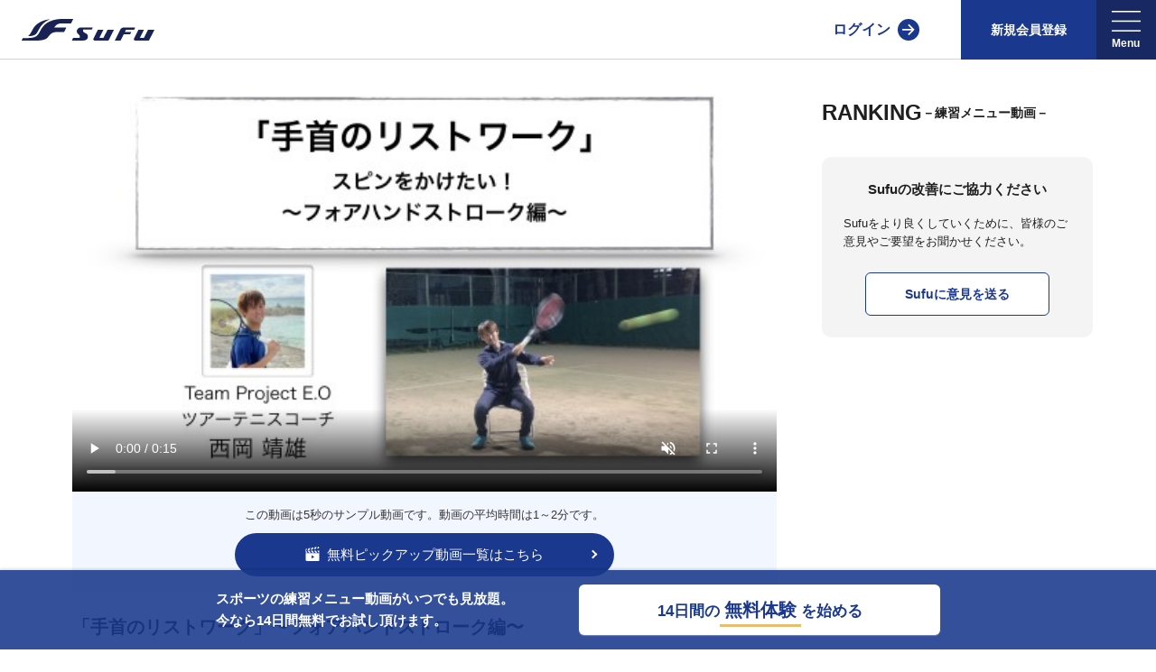

--- FILE ---
content_type: text/html; charset=UTF-8
request_url: https://sufu.lifull.net/article/2504
body_size: 11731
content:
<!doctype html>
<html lang="ja">
    <head>
        <meta charset="utf-8">
        <meta http-equiv="X-UA-Compatible" content="IE=edge">
        <meta name="viewport" content="width=device-width, initial-scale=1">
        <title>＜テニス練習メニュー動画＞「手首のリストワーク」〜フォアハンドストローク編〜【Sufu】</title>
        <meta name="keywords" content="テニス,初心者向け,ストローク,スポーツ,トレーニング,動画">
        <meta name="description" content="テニスの練習動画「「手首のリストワーク」〜フォアハンドストローク編〜」【Sufu】テニスの現場で役立つ練習メニュー・トレーニング方法の情報が掲載！上達のコツやテクニックを学ぶことができる解説動画で、テニスの指導者・トレーナー・コーチ・選手をサポートします。テニスの練習メニュー・トレーニング方法が動画で分かる！【Sufu】" />
        <meta name="csrf-token" content="nmh72pOLEPHOrDXTuNnm30m4u4hFymlVicmbxBfZ">
                    <link rel="canonical" href="https://sufu.lifull.net/article/2504">
        
        
                <meta property="og:title" content="＜テニス練習メニュー動画＞「手首のリストワーク」〜フォアハンドストローク編〜【Sufu】" />
        <meta property="og:type" content="website" />
        <meta property="og:description" content="テニスの練習動画「「手首のリストワーク」〜フォアハンドストローク編〜」【Sufu】テニスの現場で役立つ練習メニュー・トレーニング方法の情報が掲載！上達のコツやテクニックを学ぶことができる解説動画で、テニスの指導者・トレーナー・コーチ・選手をサポートします。テニスの練習メニュー・トレーニング方法が動画で分かる！【Sufu】" />
        <meta property="og:site_name" content="Sufu" />
        <meta property="og:image" content="https://sufu.lifull.net/img/large_logo.png" />
        
        <link href="/css/app.css?id=0812936fac2e37b17ecb" rel="stylesheet" type="text/css">
        <link href="/css/page/article_detail.css?id=48704c619a5e86a5204f" rel="stylesheet" type="text/css">
                <link rel="shortcut icon" href="/img/icon.png" />
        <link rel="apple-touch-icon-precomposed" href="/img/icon.png" />
        <link rel="preload" href="/img/logo_basketball_vertical.svg" as="image">
        <script type="text/javascript" src="/js/library.js?id=cdf59c774be423bd8bf4"></script>
        <script type="text/javascript" src="/js/app.js?id=29c48346cfc72f86d546"></script>
        <script type="text/javascript" src="/js/article/detail/bundle.js?id=f613f22210edcd5ba332"></script>
                            <script type="application/ld+json">
                {"@context":"http:\/\/schema.org","@type":"VideoObject","name":"\u300c\u624b\u9996\u306e\u30ea\u30b9\u30c8\u30ef\u30fc\u30af\u300d\u301c\u30d5\u30a9\u30a2\u30cf\u30f3\u30c9\u30b9\u30c8\u30ed\u30fc\u30af\u7de8\u301c","description":"\u624b\u9996\u306e\u52d5\u304d\u3092\u884c\u3046\u305f\u3081\u8ca0\u62c5\u304c\u304b\u304b\u308b\u3002<br \/>\r\n\u306a\u306e\u3067\u3001\u904e\u5ea6\u306a\u7df4\u7fd2\u306f\u3084\u3089\u306a\u3044\u3088\u3046\u5fc3\u304c\u3051\u308b\u3002<br \/>\r\n\u30ea\u30e9\u30c3\u30af\u30b9\u3057\u3066\u884c\u3046\u3068\u826f\u3044\u3002","thumbnailURL":"https:\/\/s3-ap-northeast-1.amazonaws.com\/sufu-prod\/thumb\/26\/2504.jpg","uploadDate":"2020-04-30T00:00:00+09:00","contentURL":"https:\/\/s3-ap-northeast-1.amazonaws.com\/sufu-prod\/shortmovie\/26\/short_5eaabc29e470f.mp4"}
            </script>
        
        <script>
        var dataLayer = dataLayer || [];
        dataLayer.push(
                {"uidLogin":"guest","device":"PC","site":"sufu","channel":"tennis","pageClass1":"sufu:detail","pageClass2":"sufu:detail:article","pageClass3":"sufu:detail:article:top","abtest":""}
                );
        </script>
        <!-- Google Tag Manager -->
        <script>(function(w,d,s,l,i){w[l]=w[l]||[];w[l].push({'gtm.start':
        new Date().getTime(),event:'gtm.js'});var f=d.getElementsByTagName(s)[0],
            j=d.createElement(s),dl=l!='dataLayer'?'&l='+l:'';j.async=true;j.src=
            'https://www.googletagmanager.com/gtm.js?id='+i+dl;f.parentNode.insertBefore(j,f);
        })(window,document,'script','dataLayer','GTM-WB3PP7F');</script>
        <!-- End Google Tag Manager -->

                <!-- Tealium Universal Tag -->
        <script type="text/javascript">
            (function(a,b,c,d){
            a='https://tags.tiqcdn.com/utag/lifull/web/prod/utag.js';
            b=document;c='script';d=b.createElement(c);d.src=a;d.type='text/java'+c;d.async=true;
            a=b.getElementsByTagName(c)[0];a.parentNode.insertBefore(d,a);
            })();
        </script>
        
                                        </head>
        <body>
        <!-- Google Tag Manager (noscript) -->
        <noscript><iframe src="https://www.googletagmanager.com/ns.html?id=GTM-WB3PP7F"
        height="0" width="0" style="display:none;visibility:hidden"></iframe></noscript>
        <!-- End Google Tag Manager (noscript) -->

        
                                <header class="header">
    <div class="header_inner">
        <div class="header_logo">
            <a href="/" aria-label="Sufu" class="top_link">
                <img src="/img/logo_horizon.svg" alt="Sufu" class="standard_logo">
            </a>
        </div>
                    
            <div class="header_links">
                <a class="login ga_event" href="/signin" data-event_param='{"action":"c_select_header_menu", "category":"その他", "label":"ログイン"}'>ログイン</a>
                <div class="signup_wrap">
                                        <a href="/signup?plan_type=standard" class="signup_button ga_event" data-event_param='{"action":"c_select_header_menu", "category":"signup", "label":"standard"}'>新規会員登録</a>
                                    </div>
                <div class="hamburger_sp">
                    <div class="hamburger-menu">
    <div id="prg-menu" class="drawer">
        <input id="prg-hamburgermenu" class="check" name="prg-hamburgermenu" type="checkbox" >
        <label id="prg-hamburgerIcon" class="icon" for="prg-hamburgermenu">
            <img class="icon_menu" src="/img/icons/ic_menu_2.svg" alt="メニュー" />
            <span class="icon_close"></span>
        </label>
        <label class="bg-overlay" for="prg-hamburgermenu"></label>
        <nav class="menu">
            <div class="acmenu">
                <div class="section">
                                        <p class="section_label">新規会員登録</p>
                    <div class="signup_button_wrap">
                        <div class="signup_button_item">
                            <span class="signup_label">指導者向け</span>
                            <a href="/signup?plan_type=standard" class="signup ga_event" data-event_param='{"action":"c_select_header_menu", "category":"signup", "label":"standard"}'>通常会員</a>
                                                    </div>
                                            </div>
                                                                                                                                                                                                        <p class="section_label">練習メニュー</p>
                    <ul class="sub_label">
                        <li><a class="ga_event" href="/category/13" data-event_param='{"action":"c_select_hamburger", "category":"テニス", "label":"練習メニュー"}'>全ての練習メニューから探す</a></li>
                    </ul>
                                                                            </div>
            </div>
        </nav>
    </div>
</div>
                </div>
                <div class="hamburger_pc">
                    <div class="hamburger-menu">
    <div class="drawer">
        <div class="header_menu menu_list">
            <button class="prg-headerMenuLauncher header_menu_inner can_double_click">
                <img class="header_icon" src="/img/icons/ic_menu_2.svg" alt="メニュー" width="42" height="55"  />
            </button>
            <nav id="prg-headerMenuPanel" class="menu">
                <div class="prg-headerMenuLauncher signup_overlay"></div>
                <div class="acmenu">
                                        <div class="section">
                        <div class="nav_wrap">
                                                                                                                                                                                                                                <div class="nav_block">
                                <p class="nav_label">練習メニュー</p>
                                <ul class="sub_label">
                                    <li><a class="ga_event" href="/category/13" data-event_param='{"action":"c_select_hamburger", "category":"テニス", "label":"練習メニュー"}'>全ての練習メニューから探す</a></li>
                                </ul>
                            </div>
                                                                                </div>
                    </div>
                                    </div>
            </nav>
        </div>
    </div>
</div>
                </div>
            </div>
            </div>
</header>
                                                                            <div class="container Article_detail  ">
            <script type="text/javascript">
    $(document).ready(function(){
        var isPlayed = false;
        var video=document.getElementById('videoPlayer');
        if (video != null) {
            video.addEventListener('play', function(){
                if(isPlayed == false){
                    var params = {};
                        params.articleId = 2504;
                    $.ajax({
                        type: "POST",
                        url: '/api/videolog',
                        contentType: 'application/json',
                        data:JSON.stringify(params),
                        dataType: "json",
                        async : false,
                        success: function(json){
                            return json;
                        },error: function(data) {
                            return data;
                        },
                    });
                    isPlayed = true;
                }
            }, true);
                            var event_action = 'c_video'
                        video.addEventListener("play", function(){
                if(video.currentTime == 0) {
                    ga4ClickEvent(event_action, 'sufu:detail:article:top', 'start');
                } else {
                    ga4ClickEvent(event_action, 'sufu:detail:article:top', 'restart');
                }
            }, false);
            video.addEventListener("pause", function(){
                ga4ClickEvent(event_action, 'sufu:detail:article:top', 'pause');
            }, false);
            video.addEventListener("ended", function(){
                ga4ClickEvent(event_action, 'sufu:detail:article:top', 'ended');
                $('.shortmovie_overlay').addClass('is-open');
            }, false);
                        video.addEventListener("timeupdate", function(){
                if (video.currentTime > 5 ) {
                    $('.shortmovie_overlay').addClass('is-open');
                    video.pause();
                }
            }, false);
                    }
    });
</script>
<div class="favorite_modal prg-favoritemodal">
    <div class="modal_bg prg-favoritemodalClose"></div>
    <div class="modal_content">
        <div>
            <span class="main_text">
                <span>会員登録で</span>
                <span>お気に入りがすぐにできます</span>
            </span>
            <span class="prg-favoritemodalClose close">×</span>
                        <a class="introduction" href="/introduction">会員登録へ進む</a>
                        <a class="signin" href="/signin">アカウントをお持ちの方はこちら</a>
        </div>
    </div>
</div>
<div class="favorite_modal prg-questionModal">
    <div class="modal_bg prg-questionModalClose"></div>
    <div class="modal_content">
        <div>
            <span class="main_text">
                <span>バスケ会員への登録で</span>
                <span>質問がすぐにできます</span>
            </span>
            <span class="prg-questionModalClose close">×</span>
                        <a class="introduction" href="/introduction">会員登録へ進む</a>
                        <a class="signin" href="/signin">アカウントをお持ちの方はこちら</a>
        </div>
    </div>
</div>
<div class="article_detail_wrap IE11">
    <div class="main_contents">
        <div class="article_detail">
                                            <div class="movie_wrap">
                    <noscript>動画を再生するにはお使いのブラウザでjavascriptを有効にする必要があります。</noscript>
                    <video
                        id="videoPlayer"
                        class="movie_player "
                        muted
                        controls
                        playsinline
                        preload="metadata"
                        controlslist="nodownload"
                        poster="https://s3-ap-northeast-1.amazonaws.com/sufu-prod/images/0ea99af90dfb58ed0b42ee97c5e82f09.jpeg"
                        src="https://s3-ap-northeast-1.amazonaws.com/sufu-prod/shortmovie/26/short_5eaabc29e470f.mp4"
                    >
                        <p class="videoWarning">動画を再生するにはvideoタグをサポートしたブラウザが必要です。</p>
                    </video>
                    <div class="shortmovie_overlay hide">
                        <p class="info_maintext">この動画を今すぐ無料で視聴！</p>
                        <p class="info_subtext">会員登録するといつでも、<br>どこでも動画を最後まで視聴できます。</p>
                                                <a href="/introduction" class="overlay_signup_link ga_event" data-event_param='{"action":"c_view_detail_introduction", "category":"練習メニュー", "label":"overlay"}'>
                            <span class="signup_text">14日間の無料体験を始める</span>
                        </a>
                                            </div>
                </div>
                <div class="free_desc_wrap">
                    <p class="description">この動画は5秒のサンプル動画です。動画の平均時間は1～2分です。</p>
                    <a href="/free_pickup_movie_list/tennis" class="free_link ga_event" data-event_param='{"action":"c_view_detail_freepickup", "category":"練習メニュー", "label":""}'>
                        <img src="/img/icon_video.svg" class="icon" width="16" height="16" alt="" />
                        <p>無料ピックアップ動画一覧はこちら</p>
                    </a>
                </div>
                                        <div class="title_block">
                <h1 class="article_title">
                    「手首のリストワーク」〜フォアハンドストローク編〜
                </h1>
                <div class="tags">
                    <div class="category_group">
                        <a class="category" href="/category/13">テニス</a>
                                                <a class="category ga_event" href="/category/13/89/" data-event_param='{"action":"c_select_detail_category", "category":"練習メニュー", "label":"初心者向け"}'>初心者向け</a>
                                                <a class="category ga_event" href="/category/13/92/" data-event_param='{"action":"c_select_detail_category", "category":"練習メニュー", "label":"ストローク"}'>ストローク</a>
                                            </div>
                    <p class="published"><time datetime="2020-04-30">2020/04/30</time></p>
                </div>
                                <div class="button_wrap ">
                                                            <button type="button" class="prg-favoriteButton favorite can_double_click"
                        data-param='{"detail_type":"article", "detail_id":"2504", "category_group_id":"13"}'
                        data-member_type=""
                        data-favorite_flg=""
                    >
                        <img src="/img/icon-neo/icon-specific-heart-threetone.svg" alt="" class="" width="24" height="24" />
                        <span class="label">お気に入り</span>
                    </button>
                                    </div>
                            </div>

            
            <div class="content_wrap">
                <div class="lbl_content">
                    <img src="/img/icons/ic_goal.png" class="detail_icon" width="40" height="30" alt="" loading="lazy">目的/上達スキル
                </div>
                <div class="content_text">
                    ・正しい手首の運動連鎖を学ぶ。<br />
・安全なスピンボールをナチュラルに打てるようになる。
                </div>
            </div>
                        <div class="content_wrap">
                <div class="lbl_content">
                    <img src="/img/icons/ic_time.png" class="detail_icon" width="40" height="30" alt="" loading="lazy">目安所要時間
                </div>
                <div class="content_text">
                    １０分
                </div>
            </div>
                        <div class="content_wrap">
                <div class="lbl_content">
                    <img src="/img/icons/ic_list.png" class="detail_icon" width="40" height="30" alt="" loading="lazy">手順
                </div>
                <div class="content_text process_wrap">
                                        <div class="process">
                    <span class="process_label">1.</span>サービスライン付近に椅子を置き、スイングができるように座ります。
                    </div>
                                        <div class="process">
                    <span class="process_label">2.</span>テイクバックをした状態からスイングを始めるようにしましょう。
                    </div>
                                        <div class="process">
                    <span class="process_label">3.</span>手首のリストを柔らかく使って打ちます。
                    </div>
                                        <div class="process">
                    <span class="process_label">4.</span>強打ではなく、山なりの軌道の高いボールをイメージして打ちましょう。
                    </div>
                                        <div class="process">
                    <span class="process_label">5.</span>スピンがイメージしやすいクロスを狙って打つと感覚が良くなります。
                    </div>
                                    </div>
            </div>
            <div class="content_wrap">
                <div class="lbl_content">
                    <img src="/img/icons/ic_point.png" class="detail_icon" width="40" height="30" alt="" loading="lazy">指導のコツ・ポイント
                </div>
                <div class="content_text">
                    手首の動きを行うため負担がかかる。<br />
なので、過度な練習はやらないよう心がける。<br />
リラックスして行うと良い。
                </div>
            </div>
                                            </div>
        <div class="coach_description">
            <div class="coach_profile_wrap">
                <div class="coach_image">
                    <img src="https://s3-ap-northeast-1.amazonaws.com/sufu-prod/images/f3b3e83e9fd8997d4ed7c14bb58b3342.jpg" alt="" />
                </div>
                <div class="coach_profile">
                    <p class="coach_name">西岡 靖雄（Nishioka Yasuo）</p>
                    <p class="description">○生年月日：1993年10月8日<br />
○出身地：三重県、津市<br />
○所属：合同会社YNM、Project E.O責任者<br />
○スポンサー契約：ヨネックス株式会社、ファイテン株式会社<br />
<br />
＜経歴＞<br />
　父親が校長を務める「ニックインドアテニスカレッジ(三重県)」で、プロテニス選手である、弟の西岡良仁と共にテニスを始める。四日市工業高校、亜細亜大学を卒業後、ツアーテニスコーチとして活動を開始。西岡良仁のサポートとして、グランドスラムやツアーへの帯同、その他プロ選手のコーチングやヒッティング、ジュニア育成を行う。<br />
その後１年半の間、スペインのバルセロナにあるプロチーム「CMC Competition」にてコーチを務める。また、元WTAランキング2位でグランドスラム優勝者、Svetlana Kuznetsovaのコーチを務めた、Carlos Martinez氏のもとツアーコーチング、スペインテニス、クレーコートの戦術について学ぶ。<br />
現在は東京を拠点にツアーコーチ、及び、選手のマネージメントをメインとしたチーム「Project E.O」を立ち上げ、選手と共にプロツアーを転戦している。</p>
                    <a href="/coach/26" class="coach_link" >この指導者について</a>
                </div>
            </div>
        </div>
                <div class="other_articles">
            <div class="page_title">
                <p class="title">関連するおすすめの動画</p>
            </div>
            <ul class="articles">
        <li class="article ga_event" data-event_param='{"action":"c_select_detail_othervideo", "category":"練習メニュー", "label":"2694"}'>
            <a href="/article/2694" aria-label="テニス練習メニュー ベースラインでのライジングショット「バック」">
            <div class="article_bg">
                <div class="article_img_warp">
                    <div class="article_img">
                                                <picture>
                                                          <source data-srcset="https://s3-ap-northeast-1.amazonaws.com/sufu-prod/images/8e5657d92a72ee776b663e5c282466ed.webp" type="image/webp" alt="【テニス 練習メニュー】ベースラインでのライジングショット「バック」">
                                                     <img data-src="https://s3-ap-northeast-1.amazonaws.com/sufu-prod/images/8e5657d92a72ee776b663e5c282466ed.jpeg" width="512" height="288" class="lazyload article_img_warp" alt="【テニス  練習メニュー】ベースラインでのライジングショット「バック」" />
                        </picture>
                                                                    </div>
                </div>
                <div class="article_info_block">
                    <p class="article_title">ベースラインでのライジングショット「バック」</p>
                                        <div class="article_category_icon_wrap">
                                                    <p class="article_category_icon">#中級者向け</p>
                                                    <p class="article_category_icon">#上級者向け</p>
                                                    <p class="article_category_icon">#ストローク</p>
                                            </div>
                                        <div class="category_group_block">
                        <span class="article_category_group">テニス練習メニュー</span>
                        <span class="article_published">2020/06/20</span>
                    </div>
                </div>
            </div>
        </a>
    </li>
        <li class="article ga_event" data-event_param='{"action":"c_select_detail_othervideo", "category":"練習メニュー", "label":"2883"}'>
            <a href="/article/2883" aria-label="テニス練習メニュー リターン練習">
            <div class="article_bg">
                <div class="article_img_warp">
                    <div class="article_img">
                                                <picture>
                                                          <source data-srcset="https://s3-ap-northeast-1.amazonaws.com/sufu-prod/images/4a9f57fba7288306c1794017ab2538eb.webp" type="image/webp" alt="【テニス 練習メニュー】リターン練習">
                                                     <img data-src="https://s3-ap-northeast-1.amazonaws.com/sufu-prod/images/4a9f57fba7288306c1794017ab2538eb.jpeg" width="512" height="288" class="lazyload article_img_warp" alt="【テニス  練習メニュー】リターン練習" />
                        </picture>
                                                                    </div>
                </div>
                <div class="article_info_block">
                    <p class="article_title">リターン練習</p>
                                        <div class="article_category_icon_wrap">
                                                    <p class="article_category_icon">#初心者向け</p>
                                                    <p class="article_category_icon">#中級者向け</p>
                                                    <p class="article_category_icon">#上級者向け</p>
                                            </div>
                                        <div class="category_group_block">
                        <span class="article_category_group">テニス練習メニュー</span>
                        <span class="article_published">2020/08/25</span>
                    </div>
                </div>
            </div>
        </a>
    </li>
        <li class="article ga_event" data-event_param='{"action":"c_select_detail_othervideo", "category":"練習メニュー", "label":"2477"}'>
            <a href="/article/2477" aria-label="テニス練習メニュー 「ロングラリー」〜必ず行うアップ練習〜">
            <div class="article_bg">
                <div class="article_img_warp">
                    <div class="article_img">
                                                <picture>
                                                          <source data-srcset="https://s3-ap-northeast-1.amazonaws.com/sufu-prod/images/2a7db2d365bc5c26ea173ed9442a5d92.webp" type="image/webp" alt="【テニス 練習メニュー】「ロングラリー」〜必ず行うアップ練習〜">
                                                     <img data-src="https://s3-ap-northeast-1.amazonaws.com/sufu-prod/images/2a7db2d365bc5c26ea173ed9442a5d92.jpeg" width="512" height="288" class="lazyload article_img_warp" alt="【テニス  練習メニュー】「ロングラリー」〜必ず行うアップ練習〜" />
                        </picture>
                                                                    </div>
                </div>
                <div class="article_info_block">
                    <p class="article_title">「ロングラリー」〜必ず行うアップ練習〜</p>
                                        <div class="article_category_icon_wrap">
                                                    <p class="article_category_icon">#初心者向け</p>
                                                    <p class="article_category_icon">#中級者向け</p>
                                                    <p class="article_category_icon">#上級者向け</p>
                                                    <p class="article_category_icon">#ストローク</p>
                                            </div>
                                        <div class="category_group_block">
                        <span class="article_category_group">テニス練習メニュー</span>
                        <span class="article_published">2020/04/19</span>
                    </div>
                </div>
            </div>
        </a>
    </li>
        <li class="article ga_event" data-event_param='{"action":"c_select_detail_othervideo", "category":"練習メニュー", "label":"3233"}'>
            <a href="/article/3233" aria-label="テニス練習メニュー バックハンドスライスでラリー">
            <div class="article_bg">
                <div class="article_img_warp">
                    <div class="article_img">
                                                <picture>
                                                          <source data-srcset="https://s3-ap-northeast-1.amazonaws.com/sufu-prod/images/e502795539a19f0418cf215e86a5db5c.webp" type="image/webp" alt="【テニス 練習メニュー】バックハンドスライスでラリー">
                                                     <img data-src="https://s3-ap-northeast-1.amazonaws.com/sufu-prod/images/e502795539a19f0418cf215e86a5db5c.jpeg" width="512" height="288" class="lazyload article_img_warp" alt="【テニス  練習メニュー】バックハンドスライスでラリー" />
                        </picture>
                                                                    </div>
                </div>
                <div class="article_info_block">
                    <p class="article_title">バックハンドスライスでラリー</p>
                                        <div class="article_category_icon_wrap">
                                                    <p class="article_category_icon">#中級者向け</p>
                                                    <p class="article_category_icon">#上級者向け</p>
                                                    <p class="article_category_icon">#ストローク</p>
                                            </div>
                                        <div class="category_group_block">
                        <span class="article_category_group">テニス練習メニュー</span>
                        <span class="article_published">2021/01/14</span>
                    </div>
                </div>
            </div>
        </a>
    </li>
        <li class="article ga_event" data-event_param='{"action":"c_select_detail_othervideo", "category":"練習メニュー", "label":"2855"}'>
            <a href="/article/2855" aria-label="テニス練習メニュー ダウンザラインをイメージしたラリー">
            <div class="article_bg">
                <div class="article_img_warp">
                    <div class="article_img">
                                                <picture>
                                                          <source data-srcset="https://s3-ap-northeast-1.amazonaws.com/sufu-prod/images/cb68f07cd4b85fc4d04512dd2b6ff624.webp" type="image/webp" alt="【テニス 練習メニュー】ダウンザラインをイメージしたラリー">
                                                     <img data-src="https://s3-ap-northeast-1.amazonaws.com/sufu-prod/images/cb68f07cd4b85fc4d04512dd2b6ff624.jpeg" width="512" height="288" class="lazyload article_img_warp" alt="【テニス  練習メニュー】ダウンザラインをイメージしたラリー" />
                        </picture>
                                                                    </div>
                </div>
                <div class="article_info_block">
                    <p class="article_title">ダウンザラインをイメージしたラリー</p>
                                        <div class="article_category_icon_wrap">
                                                    <p class="article_category_icon">#中級者向け</p>
                                                    <p class="article_category_icon">#上級者向け</p>
                                                    <p class="article_category_icon">#ストローク</p>
                                            </div>
                                        <div class="category_group_block">
                        <span class="article_category_group">テニス練習メニュー</span>
                        <span class="article_published">2020/08/16</span>
                    </div>
                </div>
            </div>
        </a>
    </li>
        <li class="article ga_event" data-event_param='{"action":"c_select_detail_othervideo", "category":"練習メニュー", "label":"483"}'>
            <a href="/article/483" aria-label="テニス練習メニュー メディシンボール投げ「オープンスタンス」〜フォアハンド〜">
            <div class="article_bg">
                <div class="article_img_warp">
                    <div class="article_img">
                                                <picture>
                                                          <source data-srcset="https://s3-ap-northeast-1.amazonaws.com/sufu-prod/images/60d91b87098776edd09988b0a0003cdd.webp" type="image/webp" alt="【テニス 練習メニュー】メディシンボール投げ「オープンスタンス」〜フォアハンド〜">
                                                     <img data-src="https://s3-ap-northeast-1.amazonaws.com/sufu-prod/images/60d91b87098776edd09988b0a0003cdd.jpeg" width="512" height="288" class="lazyload article_img_warp" alt="【テニス  練習メニュー】メディシンボール投げ「オープンスタンス」〜フォアハンド〜" />
                        </picture>
                                                                    </div>
                </div>
                <div class="article_info_block">
                    <p class="article_title">メディシンボール投げ「オープンスタンス」〜フォアハンド〜</p>
                                        <div class="article_category_icon_wrap">
                                                    <p class="article_category_icon">#初心者向け</p>
                                                    <p class="article_category_icon">#トレーニング</p>
                                            </div>
                                        <div class="category_group_block">
                        <span class="article_category_group">テニス練習メニュー</span>
                        <span class="article_published">2018/12/02</span>
                    </div>
                </div>
            </div>
        </a>
    </li>
        <li class="article ga_event" data-event_param='{"action":"c_select_detail_othervideo", "category":"練習メニュー", "label":"2509"}'>
            <a href="/article/2509" aria-label="テニス練習メニュー 「ボールハンドリング」">
            <div class="article_bg">
                <div class="article_img_warp">
                    <div class="article_img">
                                                <picture>
                                                          <source data-srcset="https://s3-ap-northeast-1.amazonaws.com/sufu-prod/images/645d56a7d4b79a029384286e574b6aec.webp" type="image/webp" alt="【テニス 練習メニュー】「ボールハンドリング」">
                                                     <img data-src="https://s3-ap-northeast-1.amazonaws.com/sufu-prod/images/645d56a7d4b79a029384286e574b6aec.jpeg" width="512" height="288" class="lazyload article_img_warp" alt="【テニス  練習メニュー】「ボールハンドリング」" />
                        </picture>
                                                                    </div>
                </div>
                <div class="article_info_block">
                    <p class="article_title">「ボールハンドリング」</p>
                                        <div class="article_category_icon_wrap">
                                                    <p class="article_category_icon">#初心者向け</p>
                                                    <p class="article_category_icon">#中級者向け</p>
                                                    <p class="article_category_icon">#上級者向け</p>
                                                    <p class="article_category_icon">#トレーニング</p>
                                            </div>
                                        <div class="category_group_block">
                        <span class="article_category_group">テニス練習メニュー</span>
                        <span class="article_published">2020/05/05</span>
                    </div>
                </div>
            </div>
        </a>
    </li>
        <li class="article ga_event" data-event_param='{"action":"c_select_detail_othervideo", "category":"練習メニュー", "label":"3234"}'>
            <a href="/article/3234" aria-label="テニス練習メニュー ボレー対ストローク（ネット際編）">
            <div class="article_bg">
                <div class="article_img_warp">
                    <div class="article_img">
                                                <picture>
                                                          <source data-srcset="https://s3-ap-northeast-1.amazonaws.com/sufu-prod/images/db011d4f36550de04787f07a92ed2dae.webp" type="image/webp" alt="【テニス 練習メニュー】ボレー対ストローク（ネット際編）">
                                                     <img data-src="https://s3-ap-northeast-1.amazonaws.com/sufu-prod/images/db011d4f36550de04787f07a92ed2dae.jpeg" width="512" height="288" class="lazyload article_img_warp" alt="【テニス  練習メニュー】ボレー対ストローク（ネット際編）" />
                        </picture>
                                                                    </div>
                </div>
                <div class="article_info_block">
                    <p class="article_title">ボレー対ストローク（ネット際編）</p>
                                        <div class="article_category_icon_wrap">
                                                    <p class="article_category_icon">#上級者向け</p>
                                                    <p class="article_category_icon">#ストローク</p>
                                                    <p class="article_category_icon">#ボレー</p>
                                            </div>
                                        <div class="category_group_block">
                        <span class="article_category_group">テニス練習メニュー</span>
                        <span class="article_published">2021/01/14</span>
                    </div>
                </div>
            </div>
        </a>
    </li>
        <li class="article ga_event" data-event_param='{"action":"c_select_detail_othervideo", "category":"練習メニュー", "label":"602"}'>
            <a href="/article/602" aria-label="テニス練習メニュー メディシンボール投げ「オープンスタンス」〜バックハンド〜">
            <div class="article_bg">
                <div class="article_img_warp">
                    <div class="article_img">
                                                <picture>
                                                          <source data-srcset="https://s3-ap-northeast-1.amazonaws.com/sufu-prod/images/6fe49153af418ae99b153f55636d586d.webp" type="image/webp" alt="【テニス 練習メニュー】メディシンボール投げ「オープンスタンス」〜バックハンド〜">
                                                     <img data-src="https://s3-ap-northeast-1.amazonaws.com/sufu-prod/images/6fe49153af418ae99b153f55636d586d.jpeg" width="512" height="288" class="lazyload article_img_warp" alt="【テニス  練習メニュー】メディシンボール投げ「オープンスタンス」〜バックハンド〜" />
                        </picture>
                                                                    </div>
                </div>
                <div class="article_info_block">
                    <p class="article_title">メディシンボール投げ「オープンスタンス」〜バックハンド〜</p>
                                        <div class="article_category_icon_wrap">
                                                    <p class="article_category_icon">#初心者向け</p>
                                                    <p class="article_category_icon">#トレーニング</p>
                                            </div>
                                        <div class="category_group_block">
                        <span class="article_category_group">テニス練習メニュー</span>
                        <span class="article_published">2018/12/20</span>
                    </div>
                </div>
            </div>
        </a>
    </li>
        <li class="article ga_event" data-event_param='{"action":"c_select_detail_othervideo", "category":"練習メニュー", "label":"2510"}'>
            <a href="/article/2510" aria-label="テニス練習メニュー 「サーブ、スマッシュの強化」">
            <div class="article_bg">
                <div class="article_img_warp">
                    <div class="article_img">
                                                <picture>
                                                          <source data-srcset="https://s3-ap-northeast-1.amazonaws.com/sufu-prod/images/7593fc5d216b5bd99b88603b8a7edb41.webp" type="image/webp" alt="【テニス 練習メニュー】「サーブ、スマッシュの強化」">
                                                     <img data-src="https://s3-ap-northeast-1.amazonaws.com/sufu-prod/images/7593fc5d216b5bd99b88603b8a7edb41.jpeg" width="512" height="288" class="lazyload article_img_warp" alt="【テニス  練習メニュー】「サーブ、スマッシュの強化」" />
                        </picture>
                                                                    </div>
                </div>
                <div class="article_info_block">
                    <p class="article_title">「サーブ、スマッシュの強化」</p>
                                        <div class="article_category_icon_wrap">
                                                    <p class="article_category_icon">#初心者向け</p>
                                                    <p class="article_category_icon">#中級者向け</p>
                                                    <p class="article_category_icon">#上級者向け</p>
                                                    <p class="article_category_icon">#トレーニング</p>
                                            </div>
                                        <div class="category_group_block">
                        <span class="article_category_group">テニス練習メニュー</span>
                        <span class="article_published">2020/05/06</span>
                    </div>
                </div>
            </div>
        </a>
    </li>
        <li class="article ga_event" data-event_param='{"action":"c_select_detail_othervideo", "category":"練習メニュー", "label":"797"}'>
            <a href="/article/797" aria-label="テニス練習メニュー メディシンボール投げ「片手」〜フォアハンド〜">
            <div class="article_bg">
                <div class="article_img_warp">
                    <div class="article_img">
                                                <picture>
                                                          <source data-srcset="https://s3-ap-northeast-1.amazonaws.com/sufu-prod/images/3a249d64f1c536dfb2e48c8ca62e725f.webp" type="image/webp" alt="【テニス 練習メニュー】メディシンボール投げ「片手」〜フォアハンド〜">
                                                     <img data-src="https://s3-ap-northeast-1.amazonaws.com/sufu-prod/images/3a249d64f1c536dfb2e48c8ca62e725f.jpeg" width="512" height="288" class="lazyload article_img_warp" alt="【テニス  練習メニュー】メディシンボール投げ「片手」〜フォアハンド〜" />
                        </picture>
                                                                    </div>
                </div>
                <div class="article_info_block">
                    <p class="article_title">メディシンボール投げ「片手」〜フォアハンド〜</p>
                                        <div class="article_category_icon_wrap">
                                                    <p class="article_category_icon">#初心者向け</p>
                                                    <p class="article_category_icon">#中級者向け</p>
                                                    <p class="article_category_icon">#ストローク</p>
                                                    <p class="article_category_icon">#トレーニング</p>
                                            </div>
                                        <div class="category_group_block">
                        <span class="article_category_group">テニス練習メニュー</span>
                        <span class="article_published">2019/02/18</span>
                    </div>
                </div>
            </div>
        </a>
    </li>
        <li class="article ga_event" data-event_param='{"action":"c_select_detail_othervideo", "category":"練習メニュー", "label":"719"}'>
            <a href="/article/719" aria-label="テニス練習メニュー スペインドリル基礎「クローズドスタンス」〜バックハンドストローク〜">
            <div class="article_bg">
                <div class="article_img_warp">
                    <div class="article_img">
                                                <picture>
                                                          <source data-srcset="https://s3-ap-northeast-1.amazonaws.com/sufu-prod/images/9fee7fa504f33b3aebb72179aa2dcf0a.webp" type="image/webp" alt="【テニス 練習メニュー】スペインドリル基礎「クローズドスタンス」〜バックハンドストローク〜">
                                                     <img data-src="https://s3-ap-northeast-1.amazonaws.com/sufu-prod/images/9fee7fa504f33b3aebb72179aa2dcf0a.jpeg" width="512" height="288" class="lazyload article_img_warp" alt="【テニス  練習メニュー】スペインドリル基礎「クローズドスタンス」〜バックハンドストローク〜" />
                        </picture>
                                                                    </div>
                </div>
                <div class="article_info_block">
                    <p class="article_title">スペインドリル基礎「クローズドスタンス」〜バックハンド…</p>
                                        <div class="article_category_icon_wrap">
                                                    <p class="article_category_icon">#ストローク</p>
                                                    <p class="article_category_icon">#スペインドリル</p>
                                                    <p class="article_category_icon">#中級者向け</p>
                                                    <p class="article_category_icon">#上級者向け</p>
                                            </div>
                                        <div class="category_group_block">
                        <span class="article_category_group">テニス練習メニュー</span>
                        <span class="article_published">2019/01/21</span>
                    </div>
                </div>
            </div>
        </a>
    </li>
</ul>

        </div>
                                    </div>
    <div class="sidebar">
    <div class="ranking_wrap">
        <div class="ranking">
            <div class="ranking_title">
                <span class="label_en">RANKING</span>
                <span class="label_jp">－練習メニュー動画－</span>
            </div>
            <ul id="prg-rankingarticles" class="ranking_articles">
                        </ul>
        </div>
    </div>
            <div class="opinion_wrap">
        <p class="lead_text">Sufuの改善にご協力ください</p>
        <p class="sub_text">Sufuをより良くしていくために、皆様のご意見やご要望をお聞かせください。</p>
        <a href="https://docs.google.com/forms/d/e/1FAIpQLSeA3Cs2CSJwVhgtsHlyt_3NyvoGfIk7RnX5Jlnln5XxxDTTvg/viewform" target="_blank" class="contact_link ga_event" data-event_param='{"action":"c_view_opinion_form","category":"sufu:detail:article:top", "label":""}'>
            <span class="link_text">Sufuに意見を送る</span>
        </a>
    </div>
    </div>
</div>

                    </div>
        <div>
                                </div>
        <div class="Article_detail  ">
            <div class="bread_crumb_wrap">
    <ul class="bread_crumb">
        <li class="bc_part">
            <a href="/">Sufuトップ</a>
        </li>
        <li class="bc_part">
            <a href="/category/13">テニス</a>
        </li>
        <li class="bc_part">
            「手首のリストワーク」〜フォアハンドストローク編〜
        </li>
    </ul>
</div>
<script type="application/ld+json">
{
    "@context": "https://schema.org",
    "@type": "BreadcrumbList",
    "itemListElement": [
        {
        "@type": "ListItem",
        "position": 1,
        "name": "Sufuトップ",
        "item": "https://sufu.lifull.net"
        },
        {
        "@type": "ListItem",
        "position": 2,
        "name": "テニス",
        "item": "https://sufu.lifull.net/category/13"
        },
        {
        "@type": "ListItem",
        "position": 3,
        "name": "「手首のリストワーク」〜フォアハンドストローク編〜",
        "item": "https://sufu.lifull.net/article/2504"
        }
    ]
}
</script>
                    </div>
        </div>
            <div class="footer_tags">
    <p class="guidance">各種目トップから探す</p>
    <div class="category_group">
        <a class="category_group_tags ga_event" href="/" data-event_param='{"action":"c_select_footer_item", "category":"item", "label":"Sufuトップ"}'>Sufuトップ</a>
                    <a class="category_tags ga_event" href="/category/6" data-event_param='{"action":"c_select_footer_item", "category":"item", "label":"サッカー"}'>サッカー</a>
                    <a class="category_tags ga_event" href="/category/7" data-event_param='{"action":"c_select_footer_item", "category":"item", "label":"野球"}'>野球</a>
                    <a class="category_tags ga_event" href="/category/8" data-event_param='{"action":"c_select_footer_item", "category":"item", "label":"バスケ"}'>バスケ</a>
                    <a class="category_tags ga_event" href="/category/9" data-event_param='{"action":"c_select_footer_item", "category":"item", "label":"ゴルフ"}'>ゴルフ</a>
                    <a class="category_tags ga_event" href="/category/10" data-event_param='{"action":"c_select_footer_item", "category":"item", "label":"トレーニング"}'>トレーニング</a>
                    <a class="category_tags ga_event" href="/category/11" data-event_param='{"action":"c_select_footer_item", "category":"item", "label":"フットサル"}'>フットサル</a>
                    <a class="category_tags ga_event" href="/category/13" data-event_param='{"action":"c_select_footer_item", "category":"item", "label":"テニス"}'>テニス</a>
                    <a class="category_tags ga_event" href="/category/14" data-event_param='{"action":"c_select_footer_item", "category":"item", "label":"ダンス"}'>ダンス</a>
            </div>
    <p class="guidance category_guide">テニスの各カテゴリから探す</p>
        <div class="category_group">
        <a class="category_group_tags ga_event" href="/category/13" data-event_param='{"action":"c_select_footer_item", "category":"contents", "label":"練習メニュー"}'>練習メニュー</a>
                                <a class="category_tags ga_event" href="/category/13/89" data-event_param='{"action":"c_select_footer_item", "category":"category", "label":"初心者向け"}'>初心者向け</a>
                                            <a class="category_tags ga_event" href="/category/13/90" data-event_param='{"action":"c_select_footer_item", "category":"category", "label":"中級者向け"}'>中級者向け</a>
                                            <a class="category_tags ga_event" href="/category/13/91" data-event_param='{"action":"c_select_footer_item", "category":"category", "label":"上級者向け"}'>上級者向け</a>
                                            <a class="category_tags ga_event" href="/category/13/92" data-event_param='{"action":"c_select_footer_item", "category":"category", "label":"ストローク"}'>ストローク</a>
                                            <a class="category_tags ga_event" href="/category/13/93" data-event_param='{"action":"c_select_footer_item", "category":"category", "label":"ボレー"}'>ボレー</a>
                                            <a class="category_tags ga_event" href="/category/13/94" data-event_param='{"action":"c_select_footer_item", "category":"category", "label":"スマッシュ"}'>スマッシュ</a>
                                                                <a class="category_tags ga_event" href="/category/13/96" data-event_param='{"action":"c_select_footer_item", "category":"category", "label":"ネットプレー"}'>ネットプレー</a>
                                            <a class="category_tags ga_event" href="/category/13/97" data-event_param='{"action":"c_select_footer_item", "category":"category", "label":"スペインドリル"}'>スペインドリル</a>
                                            <a class="category_tags ga_event" href="/category/13/98" data-event_param='{"action":"c_select_footer_item", "category":"category", "label":"ゲーム練習"}'>ゲーム練習</a>
                                            <a class="category_tags ga_event" href="/category/13/99" data-event_param='{"action":"c_select_footer_item", "category":"category", "label":"トレーニング"}'>トレーニング</a>
                                                    </div>
                                                            <p class="guidance category_guide">テニスに関するコンテンツ</p>
    <div class="category_group">
        <a class="category_group_tags ga_event" href="/category/glossary/13" data-event_param='{"action":"c_select_footer_item", "category":"contents", "label":"用語集"}'>用語集</a>
    </div>
    </div>
                    </div>
                <div class="footbanner-pc footbanner">
    <div class="inner">
            <div class="label">
            <p>スポーツの練習メニュー動画がいつでも見放題。</p>
            <p>今なら14日間無料でお試し頂けます。</p>
        </div>
        <div class="link">
                        <a class="btn ga_event" href="/introduction" data-event_param='{"action":"c_select_fixed", "category":"sufu:detail:article:top", "label":"introduction"}'>
                <span>14日間の<span class="free">無料体験</span>を始める</span>
            </a>
                    </div>
        </div>
</div>
<div id="prg-footbanner" class="footbanner-sp footbanner">
                    <div class="inner">
            <p class="notice">カンタン1分で登録完了！</p>
            <a class="btn ga_event" href="/introduction" data-event_param='{"action":"c_select_fixed", "category":"sufu:detail:article:top", "label":"introduction"}'>
                <span>14日間の<span class="free">無料体験</span>を始める</span>
            </a>
        </div>
            </div>
                <footer class="footer">
            <div class="foot_bottom_1">
                <div class="logo_group">
                    <div id="foot_logo"><a href="/" aria-label="Sufu"><img src="/img/logo_vertical_wh.svg" loading="lazy" alt="Sufu" /></a></div>
                    <p class="foot_caption">テニスの練習動画「「手首のリストワーク」〜フォアハンドストローク編〜」【Sufu/スーフー】は、テニスの現場で役立つ練習メニュー・トレーニング方法を提供することで、テニスの指導者・トレーナー・コーチ・選手など多くの方の助けになることを目指します。分かりやすい解説動画で、上達のコツやテクニックを学ぶことができます。テニスの練習メニュー・トレーニング方法が動画で分かる！【Sufu】</p>
                </div>
            </div>
            <div class="foot_bottom_2">
                <div class="foot_navigation">
                    <ul>
                        <li><a href="/">Sufuトップ</a></li>
                        <li><a href="/about">Sufuについて</a></li>
                        <li><a href="/coach_list">信頼されるサイトとして</a></li>
                        <li><a href="https://lifull.com" target="_blank">運営会社</a></li>
                        <li><a href="/terms">利用規約</a></li>
                        <li><a href="/special_business_law">特定商取引法に基づく表示</a></li>
                        <li><a href="https://lifull.com/privacy/" target="_blank">プライバシーポリシー</a></li>
                        <li><a href="https://vhgb.f.msgs.jp/webapp/form/21835_vhgb_3/index.do" target="_blank">お問い合わせ</a></li>
                    </ul>
                </div>
            </div>
            <div class="cfx"></div>
            <div class="foot_bottom_3">
                <div class="corporate_logo"><a href="https://lifull.com" target="_blank"><img alt="株式会社LIFULL" src="/img/lifull_logo.png" loading="lazy" width="100" height="25"></a></div>
                <div class="copyright">Copyright © LIFULL Co.,Ltd. All Rights Reserved.</div>
            </div>
        </footer>
            <div id="prg-registToModal" class="regist_to_modal">
    <div class="modal_bg prg-modalClose"></div>
    <div id="prg-registMethodSelect" class="regist_method_select">
        <div class="modal_header">
            <div class="title_wrapper">
                <span class="title">追加先を選ぶ</span>
            </div>
            <span class="prg-modalClose close">×</span>
        </div>
        <div class="select_method">
            <div id="prg-registToFavorite" class="method_botton ga_event"
                data-event_param='{"action":"c_select_favorite_method", "category":"練習メニュー", "label":"favorite"}'
            >
                <span>お気に入りに追加</span>
            </div>
            <div id="prg-registToFolder" class="method_botton ga_event"
                data-event_param='{"action":"c_select_favorite_method", "category":"練習メニュー", "label":"folder"}'
            >
                <span>フォルダに追加</span>
            </div>
        </div>
    </div>
    <div id="prg-registFolderSelect" class="folder">
        <div class="modal_header">
            <div class="title_wrapper">
                <span class="title">フォルダ選択</span>
            </div>
            <span class="prg-modalClose close">×</span>
        </div>
        <div class="operation">
            <div class="operation_title">
                <span>新しいフォルダを作成して登録する</span>
            </div>
            <form id="prg-favoriteFolderCreateForm" class="folder_create_form">
                <input class="folder_name_input" type="text" name="folder_name" placeholder="フォルダ名を入力" required/>
                <input type="hidden" name="article_id" value="2504">
                <input type="hidden" name="category_group_id" value="13">
                <button class="folder_create_button can_double_click ga_event"
                    data-event_param='{"action":"c_select_favorite_folder", "category":"練習メニュー", "label":"create_folder"}'
                >
                    登録
                </button>
            </form>
                    </div>
    </div>
</div>
<div id="prg-loadingModal" class="loading_modal">
    <div class="loading">
        <span class="spinner"></span>
    </div>
</div>
            </body>
</html>


--- FILE ---
content_type: application/javascript; charset=utf-8
request_url: https://sufu.lifull.net/js/article/detail/bundle.js?id=f613f22210edcd5ba332
body_size: 2128
content:
!function(e){var t={};function a(n){if(t[n])return t[n].exports;var o=t[n]={i:n,l:!1,exports:{}};return e[n].call(o.exports,o,o.exports,a),o.l=!0,o.exports}a.m=e,a.c=t,a.d=function(e,t,n){a.o(e,t)||Object.defineProperty(e,t,{configurable:!1,enumerable:!0,get:n})},a.n=function(e){var t=e&&e.__esModule?function(){return e.default}:function(){return e};return a.d(t,"a",t),t},a.o=function(e,t){return Object.prototype.hasOwnProperty.call(e,t)},a.p="/",a(a.s=21)}({21:function(e,t,a){a("yH1b"),a("7MAU"),a("u3U5"),a("fT6J"),e.exports=a("9BYe")},"7MAU":function(e,t){$(function(){var e=$("#prg-loadingModal");$(".prg-questionButton").on("click",function(){$(".prg-questionModal").fadeIn()}),$(".prg-favoriteButton").on("click",function(){var e=$(this),t=e.data("member_type"),a=Number(e.data("favorite_flg")),n=e.data("param");t&&0!==t&&3!==t?1!==a?($("#prg-registToModal").addClass("open"),$("#prg-registMethodSelect").addClass("open"),$("#prg-registFolderSelect").removeClass("open")):$.ajax({type:"POST",url:"/api/favorite/delete",contentType:"application/json",data:JSON.stringify(n),dataType:"json"}).done(function(t){"success"===t.result?(e.data("favorite_flg",0),e.find(".label").text("お気に入り"),e.removeClass("on"),e.find("img").attr("src","/img/icon-neo/icon-specific-heart-threetone.svg")):alert("お気に入り解除に失敗しました。")}).fail(function(){alert("お気に入り解除に失敗しました。")}):$(".prg-favoritemodal").fadeIn()}),$("#prg-registToFavorite").on("click",function(){var t;$("#prg-registMethodSelect").removeClass("open"),t=$(".prg-favoriteButton").data("param"),$.ajax({type:"POST",url:"/api/favorite/regist",contentType:"application/json",data:JSON.stringify(t)}).done(function(e){if("success"===e.result){var t=$(".prg-favoriteButton");t.data("favorite_flg",1),t.find(".label").text("追加済み"),t.addClass("on"),t.find("img").attr("src","/img/icon-neo/icon-specific-heart-onetone.svg")}else alert("お気に入り登録に失敗しました。")}).fail(function(){alert("お気に入り登録に失敗しました。")}).always(function(){e.removeClass("open"),$("#prg-registToModal").removeClass("open")})}),$("#prg-registToFolder").on("click",function(){$("#prg-registMethodSelect").removeClass("open"),$("#prg-registFolderSelect").addClass("open")}),$("#prg-favoriteFolderCreateForm").on("submit",function(t){t.preventDefault(),e.addClass("open");var a,n=$(this).closest("form");a={folderName:n.find('input[name="folder_name"]').val(),articleId:n.find('input[name="article_id"]').val(),categoryGroupId:n.find('input[name="category_group_id"]').val()},$.ajax({type:"POST",url:"/api/favorite/create_folder",contentType:"application/json",data:JSON.stringify(a)}).done(function(){var e=$(".prg-favoriteButton");e.data("favorite_flg",1),e.find(".label").text("追加済み"),e.addClass("on"),e.find("img").attr("src","/img/icon-neo/icon-specific-heart-onetone.svg")}).fail(function(){alert("フォルダの作成に失敗しました")}).always(function(){e.removeClass("open"),$("#prg-registToModal").removeClass("open"),$('input[name="folder_name"]').val("")})}),$(".prg-registToExistFolder").on("click",function(){var t;t={articleId:$(this).data("article_id"),folderId:$(this).data("folder_id"),categoryGroupId:$(this).data("category_group_id")},$.ajax({type:"POST",url:"/api/favorite/regist_folder_article",contentType:"application/json",data:JSON.stringify(t)}).done(function(){var e=$(".prg-favoriteButton");e.data("favorite_flg",1),e.find(".label").text("追加済み"),e.addClass("on"),e.find("img").attr("src","/img/icon-neo/icon-specific-heart-onetone.svg")}).fail(function(){alert("フォルダへの登録に失敗しました")}).always(function(){e.removeClass("open"),$("#prg-registToModal").removeClass("open")})}),$(".prg-favoritemodalClose").on("click",function(){$(".prg-favoritemodal").fadeOut()}),$(".prg-questionModalClose").on("click",function(){$(".prg-questionModal").fadeOut()}),$(".prg-modalClose").on("click",function(){$("#prg-registToModal").removeClass("open")})})},"9BYe":function(e,t){$(function(){$("#prg-teamPlayerPractice").on("click",function(){var e,t={detailType:$(this).data("article").detail_type,articleId:$(this).data("article").detail_id,categoryGroupId:$(this).data("article").category_group_id};$(this).hasClass("is_registed")?(e=t,$.ajax({type:"DELETE",url:"/api/team/player_plactice",contentType:"application/json",data:JSON.stringify(e),dataType:"json"}).then(function(e){},function(){alert("削除に失敗しました")}),$(this).removeClass("is_registed")):(!function(e){$.ajax({type:"POST",url:"/api/team/player_plactice",contentType:"application/json",data:JSON.stringify(e),dataType:"json"}).then(function(e){},function(){alert("登録に失敗しました")})}(t),$(this).addClass("is_registed"))})})},fT6J:function(e,t){$(function(){var e=$("#prg-loadingModal");$("#prg-registToTeam").on("click",function(){$("#prg-registToTeamModal").addClass("open"),$("#prg-teamRegistMethodSelect").addClass("open"),$("#prg-calendar").removeClass("open"),$("#prg-teamFolder").removeClass("open")}),$("#prg-registToTeamFolder").on("click",function(){$("#prg-teamRegistMethodSelect").removeClass("open"),$("#prg-teamFolder").addClass("open")}),$(".prg-modalClose").on("click",function(){$("#prg-registToTeamModal").removeClass("open")}),$("#prg-folderCreateForm").on("submit",function(t){t.preventDefault(),e.addClass("open");var a,n=$(this).closest("form");a={folderName:n.find('input[name="folder_name"]').val(),articleId:n.find('input[name="article_id"]').val()},$.ajax({type:"POST",url:"/api/team/create_folder",contentType:"application/json",data:JSON.stringify(a)}).done(function(){alert("フォルダを作成して登録しました")}).fail(function(){alert("フォルダの作成に失敗しました")}).always(function(){e.removeClass("open"),$("#prg-registToTeamModal").removeClass("open")})}),$(".prg-registToExistTeamFolder").on("click",function(){var e;e={articleId:$(this).data("article_id"),folderId:$(this).data("folder_id")},$.ajax({type:"POST",url:"/api/team/regist_folder_article",contentType:"application/json",data:JSON.stringify(e)}).done(function(){alert("フォルダに登録しました")}).fail(function(){alert("フォルダへの登録に失敗しました")}).always(function(){$("#prg-registToTeamModal").removeClass("open")})}),$("#prg-teamDailyMenu").on("click",function(){$("#prg-teamRegistMethodSelect").removeClass("open"),$("#prg-calendar").addClass("open"),function e(t){$.ajax({type:"POST",url:"/api/team/calendar",contentType:"application/json",data:JSON.stringify(t),dataType:"html"}).then(function(t){$("#prg-calendar").html(t),$(".prg-selectMonth").on("click",function(){e({articleId:$(this).data("article_id"),year:$(this).data("date").year,month:$(this).data("date").month})}),$("#prg-calndarClose").on("click",function(){$("#prg-registToTeamModal").removeClass("open")}),$(".prg-selectDate").on("click",function(){var e;e={articleId:$(this).data("article_id"),date:$(this).data("date")},$.ajax({type:"POST",url:"/api/team/daily_menu",contentType:"application/json",data:JSON.stringify(e),dataType:"json"}).then(function(){alert(e.date+"に登録しました"),$("#prg-registToTeamModal").removeClass("open")},function(){alert("登録に失敗しました")})})},function(){alert("カレンダーの取得に失敗しました")})}({articleId:$("#prg-registToTeam").data("article_id")})})})},u3U5:function(e,t){$(function(){$(".prg-registmenuOn").each(function(e,t){1===$(t).data("registmenu_flg")?($(t).next(".prg-registmenuOff").removeClass("off"),$(t).next(".prg-registmenuOff").addClass("on")):$(t).removeClass("off")}),$(".prg-registmenuOn").click(function(){var e=$(this).data("param"),t=$(this);$.ajax({type:"POST",url:"/api/club/menu/regist",contentType:"application/json",data:JSON.stringify(e),dataType:"json"}).then(function(e){"success"==e.result?(t.addClass("off"),t.next(".prg-registmenuOff").removeClass("off"),t.next(".prg-registmenuOff").addClass("on")):alert("メニュー登録に失敗しました。")},function(){alert("メニュー登録に失敗しました。")})}),$(".prg-registmenuOff").on("click",function(){var e=$(this).prev(".prg-registmenuOn").data("param"),t=$(this);$.ajax({type:"POST",url:"/api/club/menu/delete",contentType:"application/json",data:JSON.stringify(e),dataType:"json"}).then(function(e){"success"==e.result?(t.addClass("off"),t.removeClass("on"),t.prev(".prg-registmenuOn").removeClass("off")):alert("メニュー削除に失敗しました。")},function(){alert("メニュー削除に失敗しました。")})})})},yH1b:function(e,t){$(function(){$("#prg-moreQuestionsBtn").on("click",function(){$("#prg-moreQuestions").slideToggle(),$(this).hide()})})}});

--- FILE ---
content_type: application/javascript
request_url: https://tags.tiqcdn.com/utag/lifull/web/prod/utag.48.js?utv=ut4.46.202202250118
body_size: 1021
content:
//tealium universal tag - utag.48 ut4.0.202601300135, Copyright 2026 Tealium.com Inc. All Rights Reserved.
function getCookieArray(){var arr=[];if(document.cookie!==''){var tmp=document.cookie.split('; ');for(var i=0;i<tmp.length;i++){var data=tmp[i].split('=');arr[data[0]]=decodeURIComponent(data[1]);}}
return arr;}
function checkWhiteList(){var currentDomain=document.domain;var whiteDomainList=['homes.co.jp','homes.jp','lifull.jp','lifull.com'];var res={status:false,domain:null}
whiteDomainList.forEach(function(whiteDomain){if(currentDomain.indexOf(whiteDomain)!==-1){res.status=true;res.domain=whiteDomain;}})
return res;}
try{(function(id,loader){var u={};utag.o[loader].sender[id]=u;if(utag===undefined){utag={};}if(utag.ut===undefined){utag.ut={};}if(utag.ut.loader===undefined){u.loader=function(o){var a,b,c,l;a=document;if(o.type==="iframe"){b=a.createElement("iframe");b.setAttribute("height","1");b.setAttribute("width","1");b.setAttribute("style","display:none");b.setAttribute("src",o.src);}else if(o.type==="img"){utag.DB("Attach img: "+o.src);b=new Image();b.src=o.src;return;}else{b=a.createElement("script");b.language="javascript";b.type="text/javascript";b.async=1;b.charset="utf-8";b.src=o.src;}if(o.id){b.id=o.id;}if(typeof o.cb==="function"){if(b.addEventListener){b.addEventListener("load",function(){o.cb();},false);}else{b.onreadystatechange=function(){if(this.readyState==="complete"||this.readyState==="loaded"){this.onreadystatechange=null;o.cb();}};}}l=o.loc||"head";c=a.getElementsByTagName(l)[0];if(c){utag.DB("Attach to "+l+": "+o.src);if(l==="script"){c.parentNode.insertBefore(b,c);}else{c.appendChild(b);}}};}else{u.loader=utag.ut.loader;}
u.ev={'view':1};u.initialized=false;u.map={};u.extend=[];u.send=function(a,b){if(u.ev[a]||u.ev.all!==undefined){var c,d,e,f,i;u.data={};for(d in utag.loader.GV(u.map)){if(b[d]!==undefined&&b[d]!==""){e=u.map[d].split(",");for(f=0;f<e.length;f++){u.data[e[f]]=b[d];}}}
var url=utag.data.private_uid_url_type
var tmpCookieKey=utag.data.private_tmp_uid_type
var cookieKey=utag.data.private_uid_type
var tmpCookieMaxAge=24*60*60;var checkResult=checkWhiteList();var arr=getCookieArray();if(!arr[tmpCookieKey]&&!arr[cookieKey]){var req=new XMLHttpRequest();req.addEventListener('load',function(){var uniqueId=JSON.parse(req.response).id;if(checkResult.status===true){document.cookie=tmpCookieKey+'='+uniqueId+'; domain='+checkResult.domain+'; path=/; max-age='+tmpCookieMaxAge+';secure=true; samesite=lax;';}else{document.cookie=tmpCookieKey+'='+uniqueId+'; path=/; max-age='+tmpCookieMaxAge+';secure=true; samesite=lax;';}});req.addEventListener('error',function(){console.error(req.response);});req.open('GET',url);req.send();}else if(arr[tmpCookieKey]&&arr[cookieKey]){if(checkResult.status===true){document.cookie=tmpCookieKey+'=; domain='+checkResult.domain+'; path=/; max-age=0; secure=true;';}else{document.cookie=tmpCookieKey+'=; path=/; max-age=0; secure=true;';}}
}};utag.o[loader].loader.LOAD(id);})("48","lifull.web");}catch(error){utag.DB(error);}


--- FILE ---
content_type: application/javascript
request_url: https://tags.tiqcdn.com/utag/lifull/web/prod/utag.js
body_size: 27596
content:
//tealium universal tag - utag.loader ut4.0.202601300136, Copyright 2026 Tealium.com Inc. All Rights Reserved.
var utag_condload=false;window.__tealium_twc_switch=false;if(typeof utag=="undefined"&&!utag_condload){var utag={id:"lifull.web",o:{},sender:{},send:{},rpt:{ts:{a:new Date()}},dbi:[],db_log:[],loader:{q:[],lc:0,f:{},p:0,ol:0,wq:[],lq:[],bq:{},bk:{},rf:0,ri:0,rp:0,rq:[],ready_q:[],sendq:{"pending":0},run_ready_q:function(){for(var i=0;i<utag.loader.ready_q.length;i++){utag.DB("READY_Q:"+i);try{utag.loader.ready_q[i]()}catch(e){utag.DB(e)};}},lh:function(a,b,c){a=""+location.hostname;b=a.split(".");c=(/\.co\.|\.com\.|\.org\.|\.edu\.|\.net\.|\.asn\.|\...\.jp$/.test(a))?3:2;return b.splice(b.length-c,c).join(".");},WQ:function(a,b,c,d,g){utag.DB('WQ:'+utag.loader.wq.length);try{if(utag.udoname&&utag.udoname.indexOf(".")<0){utag.ut.merge(utag.data,window[utag.udoname],0);}
if(utag.cfg.load_rules_at_wait){utag.handler.LR(utag.data);}}catch(e){utag.DB(e)};d=0;g=[];for(a=0;a<utag.loader.wq.length;a++){b=utag.loader.wq[a];b.load=utag.loader.cfg[b.id].load;if(b.load==4){this.f[b.id]=0;utag.loader.LOAD(b.id)}else if(b.load>0){g.push(b);d++;}else{this.f[b.id]=1;}}
for(a=0;a<g.length;a++){utag.loader.AS(g[a]);}
if(d==0){utag.loader.END();}},AS:function(a,b,c,d){utag.send[a.id]=a;if(typeof a.src=='undefined'){a.src=utag.cfg.path+((typeof a.name!='undefined')?a.name:'ut'+'ag.'+a.id+'.js')}
a.src+=(a.src.indexOf('?')>0?'&':'?')+'utv='+(a.v?utag.cfg.template+a.v:utag.cfg.v);utag.rpt['l_'+a.id]=a.src;b=document;this.f[a.id]=0;if(a.load==2){utag.DB("Attach sync: "+a.src);a.uid=a.id;b.write('<script id="utag_'+a.id+'" src="'+a.src+'"></scr'+'ipt>')
if(typeof a.cb!='undefined')a.cb();}else if(a.load==1||a.load==3){if(b.createElement){c='utag_lifull.web_'+a.id;if(!b.getElementById(c)){d={src:a.src,id:c,uid:a.id,loc:a.loc}
if(a.load==3){d.type="iframe"};if(typeof a.cb!='undefined')d.cb=a.cb;utag.ut.loader(d);}}}},GV:function(a,b,c){b={};for(c in a){if(a.hasOwnProperty(c)&&typeof a[c]!="function")b[c]=a[c];}
return b},OU:function(tid,tcat,a,b,c,d,f,g){g={};utag.loader.RDcp(g);try{if(typeof g['cp.OPTOUTMULTI']!='undefined'){c=utag.loader.cfg;a=utag.ut.decode(g['cp.OPTOUTMULTI']).split('|');for(d=0;d<a.length;d++){b=a[d].split(':');if(b[1]*1!==0){if(b[0].indexOf('c')==0){for(f in utag.loader.GV(c)){if(c[f].tcat==b[0].substring(1))c[f].load=0;if(c[f].tid==tid&&c[f].tcat==b[0].substring(1))return true;}
if(tcat==b[0].substring(1))return true;}else if(b[0]*1==0){utag.cfg.nocookie=true}else{for(f in utag.loader.GV(c)){if(c[f].tid==b[0])c[f].load=0}
if(tid==b[0])return true;}}}}}catch(e){utag.DB(e)}
return false;},RDdom:function(o){var d=document||{},l=location||{};o["dom.referrer"]=d.referrer;o["dom.title"]=""+d.title;o["dom.domain"]=""+l.hostname;o["dom.query_string"]=(""+l.search).substring(1);o["dom.hash"]=(""+l.hash).substring(1);o["dom.url"]=""+d.URL;o["dom.pathname"]=""+l.pathname;o["dom.viewport_height"]=window.innerHeight||(d.documentElement?d.documentElement.clientHeight:960);o["dom.viewport_width"]=window.innerWidth||(d.documentElement?d.documentElement.clientWidth:960);},RDcp:function(o,b,c,d){b=utag.loader.RC();for(d in b){if(d.match(/utag_(.*)/)){for(c in utag.loader.GV(b[d])){o["cp.utag_"+RegExp.$1+"_"+c]=b[d][c];}}}
for(c in utag.loader.GV((utag.cl&&!utag.cl['_all_'])?utag.cl:b)){if(c.indexOf("utag_")<0&&typeof b[c]!="undefined")o["cp."+c]=b[c];}},RDqp:function(o,a,b,c){a=location.search+(location.hash+'').replace("#","&");if(utag.cfg.lowerqp){a=a.toLowerCase()};if(a.length>1){b=a.substring(1).split('&');for(a=0;a<b.length;a++){c=b[a].split("=");if(c.length>1){o["qp."+c[0]]=utag.ut.decode(c[1])}}}},RDmeta:function(o,a,b,h){a=document.getElementsByTagName("meta");for(b=0;b<a.length;b++){try{h=a[b].name||a[b].getAttribute("property")||"";}catch(e){h="";utag.DB(e)};if(utag.cfg.lowermeta){h=h.toLowerCase()};if(h!=""){o["meta."+h]=a[b].content}}},RDva:function(o){var readAttr=function(o,l){var a="",b;a=localStorage.getItem(l);if(!a||a=="{}")return;b=utag.ut.flatten({va:JSON.parse(a)});utag.ut.merge(o,b,1);}
try{readAttr(o,"tealium_va");readAttr(o,"tealium_va_"+o["ut.account"]+"_"+o["ut.profile"]);}catch(e){utag.DB(e)}},RDut:function(o,a){var t={};var d=new Date();var m=(utag.ut.typeOf(d.toISOString)=="function");o["ut.domain"]=utag.cfg.domain;o["ut.version"]=utag.cfg.v;t["tealium_event"]=o["ut.event"]=a||"view";t["tealium_visitor_id"]=o["ut.visitor_id"]=o["cp.utag_main_v_id"];t["tealium_session_id"]=o["ut.session_id"]=o["cp.utag_main_ses_id"];t["tealium_session_number"]=o["cp.utag_main__sn"];t["tealium_session_event_number"]=o["cp.utag_main__se"];try{t["tealium_datasource"]=utag.cfg.datasource;t["tealium_account"]=o["ut.account"]=utag.cfg.utid.split("/")[0];t["tealium_profile"]=o["ut.profile"]=utag.cfg.utid.split("/")[1];t["tealium_environment"]=o["ut.env"]=utag.cfg.path.split("/")[6];}catch(e){utag.DB(e)}
t["tealium_random"]=Math.random().toFixed(16).substring(2);t["tealium_library_name"]="ut"+"ag.js";t["tealium_library_version"]=(utag.cfg.template+"0").substring(2);t["tealium_timestamp_epoch"]=Math.floor(d.getTime()/1000);t["tealium_timestamp_utc"]=(m?d.toISOString():"");d.setHours(d.getHours()-(d.getTimezoneOffset()/60));t["tealium_timestamp_local"]=(m?d.toISOString().replace("Z",""):"");utag.ut.merge(o,t,0);},RDses:function(o,a,c){a=(new Date()).getTime();c=(a+parseInt(utag.cfg.session_timeout))+"";if(!o["cp.utag_main_ses_id"]){o["cp.utag_main_ses_id"]=a+"";o["cp.utag_main__ss"]="1";o["cp.utag_main__se"]="1";o["cp.utag_main__sn"]=(1+parseInt(o["cp.utag_main__sn"]||0))+"";}else{o["cp.utag_main__ss"]="0";o["cp.utag_main__se"]=(1+parseInt(o["cp.utag_main__se"]||0))+"";}
o["cp.utag_main__pn"]=o["cp.utag_main__pn"]||"1";o["cp.utag_main__st"]=c;utag.loader.SC("utag_main",{"_sn":(o["cp.utag_main__sn"]||1),"_se":o["cp.utag_main__se"],"_ss":o["cp.utag_main__ss"],"_st":c,"ses_id":(o["cp.utag_main_ses_id"]||a)+";exp-session","_pn":o["cp.utag_main__pn"]+";exp-session"});},RDpv:function(o){if(typeof utag.pagevars=="function"){utag.DB("Read page variables");utag.pagevars(o);}},RD:function(o,a){utag.DB("utag.loader.RD");utag.DB(o);utag.loader.RDcp(o);if(!utag.loader.rd_flag){utag.loader.rd_flag=1;o["cp.utag_main_v_id"]=o["cp.utag_main_v_id"]||utag.ut.vi((new Date()).getTime());o["cp.utag_main__pn"]=(1+parseInt(o["cp.utag_main__pn"]||0))+"";utag.loader.SC("utag_main",{"v_id":o["cp.utag_main_v_id"]});utag.loader.RDses(o);}
if(a&&!utag.cfg.noview)utag.loader.RDses(o);utag.loader.RDqp(o);utag.loader.RDmeta(o);utag.loader.RDdom(o);utag.loader.RDut(o,a||"view");utag.loader.RDpv(o);utag.loader.RDva(o);},RC:function(a,x,b,c,d,e,f,g,h,i,j,k,l,m,n,o,v,ck,cv,r,s,t){o={};b=(""+document.cookie!="")?(document.cookie).split("; "):[];r=/^(.*?)=(.*)$/;s=/^(.*);exp-(.*)$/;t=(new Date()).getTime();for(c=0;c<b.length;c++){if(b[c].match(r)){ck=RegExp.$1;cv=RegExp.$2;}
e=utag.ut.decode(cv);if(typeof ck!="undefined"){if(ck.indexOf("ulog")==0||ck.indexOf("utag_")==0){e=cv.split("$");g=[];j={};for(f=0;f<e.length;f++){try{g=e[f].split(":");if(g.length>2){g[1]=g.slice(1).join(":");}
v="";if((""+g[1]).indexOf("~")==0){h=g[1].substring(1).split("|");for(i=0;i<h.length;i++)h[i]=utag.ut.decode(h[i]);v=h}else v=utag.ut.decode(g[1]);j[g[0]]=v;}catch(er){utag.DB(er)};}
o[ck]={};for(f in utag.loader.GV(j)){if(j[f]instanceof Array){n=[];for(m=0;m<j[f].length;m++){if(j[f][m].match(s)){k=(RegExp.$2=="session")?(typeof j._st!="undefined"?j._st:t-1):parseInt(RegExp.$2);if(k>t)n[m]=(x==0)?j[f][m]:RegExp.$1;}}
j[f]=n.join("|");}else{j[f]=""+j[f];if(j[f].match(s)){k=(RegExp.$2=="session")?(typeof j._st!="undefined"?j._st:t-1):parseInt(RegExp.$2);j[f]=(k<t)?null:(x==0?j[f]:RegExp.$1);}}
if(j[f])o[ck][f]=j[f];}}else if(utag.cl[ck]||utag.cl['_all_']){o[ck]=e}}}
return(a)?(o[a]?o[a]:{}):o;},SC:function(a,b,c,d,e,f,g,h,i,j,k,x,v){if(!a)return 0;if(a=="utag_main"&&utag.cfg.nocookie)return 0;v="";var date=new Date();var exp=new Date();exp.setTime(date.getTime()+(365*24*60*60*1000));x=exp.toGMTString();if(c&&c=="da"){x="Thu, 31 Dec 2009 00:00:00 GMT";}else if(a.indexOf("utag_")!=0&&a.indexOf("ulog")!=0){if(typeof b!="object"){v=b}}else{d=utag.loader.RC(a,0);for(e in utag.loader.GV(b)){f=""+b[e];if(f.match(/^(.*);exp-(\d+)(\w)$/)){g=date.getTime()+parseInt(RegExp.$2)*((RegExp.$3=="h")?3600000:86400000);if(RegExp.$3=="u")g=parseInt(RegExp.$2);f=RegExp.$1+";exp-"+g;}
if(c=="i"){if(d[e]==null)d[e]=f;}else if(c=="d")delete d[e];else if(c=="a")d[e]=(d[e]!=null)?(f-0)+(d[e]-0):f;else if(c=="ap"||c=="au"){if(d[e]==null)d[e]=f;else{if(d[e].indexOf("|")>0){d[e]=d[e].split("|")}
g=(d[e]instanceof Array)?d[e]:[d[e]];g.push(f);if(c=="au"){h={};k={};for(i=0;i<g.length;i++){if(g[i].match(/^(.*);exp-(.*)$/)){j=RegExp.$1;}
if(typeof k[j]=="undefined"){k[j]=1;h[g[i]]=1;}}
g=[];for(i in utag.loader.GV(h)){g.push(i);}}
d[e]=g}}else d[e]=f;}
h=new Array();for(g in utag.loader.GV(d)){if(d[g]instanceof Array){for(c=0;c<d[g].length;c++){d[g][c]=encodeURIComponent(d[g][c])}
h.push(g+":~"+d[g].join("|"))}else h.push((g+":").replace(/[\,\$\;\?]/g,"")+encodeURIComponent(d[g]))}
if(h.length==0){h.push("");x=""}
v=(h.join("$"));}
document.cookie=a+"="+v+";path=/;domain="+utag.cfg.domain+";expires="+x;return 1},LOAD:function(a,b,c,d){if(!utag.loader.cfg){return}
if(this.ol==0){if(utag.loader.cfg[a].block&&utag.loader.cfg[a].cbf){this.f[a]=1;delete utag.loader.bq[a];}
for(b in utag.loader.GV(utag.loader.bq)){if(utag.loader.cfg[a].load==4&&utag.loader.cfg[a].wait==0){utag.loader.bk[a]=1;utag.DB("blocked: "+a);}
utag.DB("blocking: "+b);return;}
utag.loader.INIT();return;}
utag.DB('utag.loader.LOAD:'+a);if(this.f[a]==0){this.f[a]=1;if(utag.cfg.noview!=true){if(utag.loader.cfg[a].send){utag.DB("SENDING: "+a);try{if(utag.loader.sendq.pending>0&&utag.loader.sendq[a]){utag.DB("utag.loader.LOAD:sendq: "+a);while(d=utag.loader.sendq[a].shift()){utag.DB(d);utag.sender[a].send(d.event,utag.handler.C(d.data));utag.loader.sendq.pending--;}}else{utag.sender[a].send('view',utag.handler.C(utag.data));}
utag.rpt['s_'+a]=0;}catch(e){utag.DB(e);utag.rpt['s_'+a]=1;}}}
if(utag.loader.rf==0)return;for(b in utag.loader.GV(this.f)){if(this.f[b]==0||this.f[b]==2)return}
utag.loader.END();}},EV:function(a,b,c,d){if(b=="ready"){if(!utag.data){try{utag.cl={'_all_':1};utag.loader.initdata();utag.loader.RD(utag.data);}catch(e){utag.DB(e)};}
if((document.attachEvent||utag.cfg.dom_complete)?document.readyState==="complete":document.readyState!=="loading")setTimeout(c,1);else{utag.loader.ready_q.push(c);var RH;if(utag.loader.ready_q.length<=1){if(document.addEventListener){RH=function(){document.removeEventListener("DOMContentLoaded",RH,false);utag.loader.run_ready_q()};if(!utag.cfg.dom_complete)document.addEventListener("DOMContentLoaded",RH,false);window.addEventListener("load",utag.loader.run_ready_q,false);}else if(document.attachEvent){RH=function(){if(document.readyState==="complete"){document.detachEvent("onreadystatechange",RH);utag.loader.run_ready_q()}};document.attachEvent("onreadystatechange",RH);window.attachEvent("onload",utag.loader.run_ready_q);}}}}else{if(a.addEventListener){a.addEventListener(b,c,false)}else if(a.attachEvent){a.attachEvent(((d==1)?"":"on")+b,c)}}},END:function(b,c,d,e,v,w){if(this.ended){return};this.ended=1;utag.DB("loader.END");b=utag.data;if(utag.handler.base&&utag.handler.base!='*'){e=utag.handler.base.split(",");for(d=0;d<e.length;d++){if(typeof b[e[d]]!="undefined")utag.handler.df[e[d]]=b[e[d]]}}else if(utag.handler.base=='*'){utag.ut.merge(utag.handler.df,b,1);}
utag.rpt['r_0']="t";for(var r in utag.loader.GV(utag.cond)){utag.rpt['r_'+r]=(utag.cond[r])?"t":"f";}
utag.rpt.ts['s']=new Date();v=utag.cfg.path;w=v.indexOf(".tiqcdn.");if(w>0&&b["cp.utag_main__ss"]==1&&!utag.cfg.no_session_count)utag.ut.loader({src:v.substring(0,v.indexOf("/ut"+"ag/")+6)+"tiqapp/ut"+"ag.v.js?a="+utag.cfg.utid+(utag.cfg.nocookie?"&nocookie=1":"&cb="+(new Date).getTime()),id:"tiqapp"})
if(utag.cfg.noview!=true)utag.handler.RE('view',b,"end");utag.handler.INIT();}},DB:function(a,b){if(utag.cfg.utagdb===false){return;}else if(typeof utag.cfg.utagdb=="undefined"){b=document.cookie+'';utag.cfg.utagdb=((b.indexOf('utagdb=true')>=0)?true:false);}
if(utag.cfg.utagdb===true){var t;if(utag.ut.typeOf(a)=="object"){t=utag.handler.C(a)}else{t=a}
utag.db_log.push(t);try{if(!utag.cfg.noconsole)console.log(t)}catch(e){}}},RP:function(a,b,c){if(typeof a!='undefined'&&typeof a.src!='undefined'&&a.src!=''){b=[];for(c in utag.loader.GV(a)){if(c!='src')b.push(c+'='+escape(a[c]))}
this.dbi.push((new Image()).src=a.src+'?utv='+utag.cfg.v+'&utid='+utag.cfg.utid+'&'+(b.join('&')))}},view:function(a,c,d){return this.track({event:'view',data:a||{},cfg:{cb:c,uids:d}})},link:function(a,c,d){return this.track({event:'link',data:a||{},cfg:{cb:c,uids:d}})},track:function(a,b,c,d,e){a=a||{};if(typeof a=="string"){a={event:a,data:b||{},cfg:{cb:c,uids:d}}}
for(e in utag.loader.GV(utag.o)){utag.o[e].handler.trigger(a.event||"view",a.data||a,a.cfg||{cb:b,uids:c})}
a.cfg=a.cfg||{cb:b};if(typeof a.cfg.cb=="function")a.cfg.cb();return true},handler:{base:"",df:{},o:{},send:{},iflag:0,INIT:function(a,b,c){utag.DB('utag.handler.INIT');if(utag.initcatch){utag.initcatch=0;return}
this.iflag=1;a=utag.loader.q.length;if(a>0){utag.DB("Loader queue");for(b=0;b<a;b++){c=utag.loader.q[b];utag.handler.trigger(c.a,c.b,c.c)}}
},test:function(){return 1},LR:function(b){utag.DB("Load Rules");for(var d in utag.loader.GV(utag.cond)){utag.cond[d]=false;}
utag.DB(b);utag.loader.loadrules(b);utag.DB(utag.cond);utag.loader.initcfg();utag.loader.OU();for(var r in utag.loader.GV(utag.cond)){utag.rpt['r_'+r]=(utag.cond[r])?"t":"f";}},RE:function(a,b,c,d,e,f,g){if(c!="alr"&&!this.cfg_extend){return 0;}
utag.DB("RE: "+c);if(c=="alr")utag.DB("All Tags EXTENSIONS");utag.DB(b);if(typeof this.extend!="undefined"){g=0;for(d=0;d<this.extend.length;d++){try{e=0;if(typeof this.cfg_extend!="undefined"){f=this.cfg_extend[d];if(typeof f.count=="undefined")f.count=0;if(f[a]==0||(f.once==1&&f.count>0)||f[c]==0){e=1}else{if(f[c]==1){g=1};f.count++}}
if(e!=1){this.extend[d](a,b);utag.rpt['ex_'+d]=0}}catch(er){utag.DB(er);utag.rpt['ex_'+d]=1;utag.ut.error({e:er.message,s:utag.cfg.path+'utag.js',l:d,t:'ge'});}}
utag.DB(b);return g;}},trigger:function(a,b,c,d,e,f){utag.DB('trigger:'+a+(c&&c.uids?":"+c.uids.join(","):""));b=b||{};utag.DB(b);if(!this.iflag){utag.DB("trigger:called before tags loaded");for(d in utag.loader.f){if(!(utag.loader.f[d]===1))utag.DB('Tag '+d+' did not LOAD')}
utag.loader.q.push({a:a,b:utag.handler.C(b),c:c});return;}
utag.ut.merge(b,this.df,0);utag.loader.RD(b,a);utag.cfg.noview=false;function sendTag(a,b,d){try{if(typeof utag.sender[d]!="undefined"){utag.DB("SENDING: "+d);utag.sender[d].send(a,utag.handler.C(b));utag.rpt['s_'+d]=0;}else if(utag.loader.cfg[d].load!=2){utag.loader.sendq[d]=utag.loader.sendq[d]||[];utag.loader.sendq[d].push({"event":a,"data":utag.handler.C(b)});utag.loader.sendq.pending++;utag.loader.AS({id:d,load:1});}}catch(e){utag.DB(e)}}
if(c&&c.uids){this.RE(a,b,"alr");for(f=0;f<c.uids.length;f++){d=c.uids[f];if(!utag.loader.OU(utag.loader.cfg[d].tid)){sendTag(a,b,d);}}}else if(utag.cfg.load_rules_ajax){this.RE(a,b,"blr");this.LR(b);this.RE(a,b,"alr");for(f=0;f<utag.loader.cfgsort.length;f++){d=utag.loader.cfgsort[f];if(utag.loader.cfg[d].load&&utag.loader.cfg[d].send){sendTag(a,b,d);}}}else{this.RE(a,b,"alr");for(d in utag.loader.GV(utag.sender)){sendTag(a,b,d);}}
this.RE(a,b,"end");},C:function(a,b,c){b={};for(c in utag.loader.GV(a)){if(a[c]instanceof Array){b[c]=a[c].slice(0)}else{b[c]=a[c]}}
return b}},ut:{pad:function(a,b,c,d){a=""+((a-0).toString(16));d='';if(b>a.length){for(c=0;c<(b-a.length);c++){d+='0'}}return""+d+a},vi:function(t,a,b){if(!utag.v_id){a=this.pad(t,12);b=""+Math.random();a+=this.pad(b.substring(2,b.length),16);try{a+=this.pad((navigator.plugins.length?navigator.plugins.length:0),2);a+=this.pad(navigator.userAgent.length,3);a+=this.pad(document.URL.length,4);a+=this.pad(navigator.appVersion.length,3);a+=this.pad(screen.width+screen.height+parseInt((screen.colorDepth)?screen.colorDepth:screen.pixelDepth),5)}catch(e){utag.DB(e);a+="12345"};utag.v_id=a;}
return utag.v_id},hasOwn:function(o,a){return o!=null&&Object.prototype.hasOwnProperty.call(o,a)},isEmptyObject:function(o,a){for(a in o){if(utag.ut.hasOwn(o,a))return false}
return true},isEmpty:function(o){var t=utag.ut.typeOf(o);if(t=="number"){return isNaN(o)}else if(t=="boolean"){return false}else if(t=="string"){return o.length===0}else return utag.ut.isEmptyObject(o)},typeOf:function(e){return({}).toString.call(e).match(/\s([a-zA-Z]+)/)[1].toLowerCase();},flatten:function(o){var a={};function r(c,p){if(Object(c)!==c||c instanceof Array){a[p]=c;}else{if(utag.ut.isEmptyObject(c)){}else{for(var d in c){r(c[d],p?p+"."+d:d);}}}}
r(o,"");return a;},merge:function(a,b,c,d){if(c){for(d in utag.loader.GV(b)){a[d]=b[d]}}else{for(d in utag.loader.GV(b)){if(typeof a[d]=="undefined")a[d]=b[d]}}},decode:function(a,b){b="";try{b=decodeURIComponent(a)}catch(e){utag.DB(e)};if(b==""){b=unescape(a)};return b},encode:function(a,b){b="";try{b=encodeURIComponent(a)}catch(e){utag.DB(e)};if(b==""){b=escape(a)};return b},error:function(a,b,c){if(typeof utag_err!="undefined"){utag_err.push(a)}},loader:function(o,a,b,c,l,m){utag.DB(o);a=document;if(o.type=="iframe"){m=a.getElementById(o.id);if(m&&m.tagName=="IFRAME"){m.parentNode.removeChild(m);}
b=a.createElement("iframe");o.attrs=o.attrs||{};utag.ut.merge(o.attrs,{"height":"1","width":"1","style":"display:none"},0);}else if(o.type=="img"){utag.DB("Attach img: "+o.src);b=new Image();}else{b=a.createElement("script");b.language="javascript";b.type="text/javascript";b.async=1;b.charset="utf-8";}
if(o.id){b.id=o.id};for(l in utag.loader.GV(o.attrs)){b.setAttribute(l,o.attrs[l])}
b.setAttribute("src",o.src);if(typeof o.cb=="function"){if(b.addEventListener){b.addEventListener("load",function(){o.cb()},false);}else{b.onreadystatechange=function(){if(this.readyState=='complete'||this.readyState=='loaded'){this.onreadystatechange=null;o.cb()}};}}
if(typeof o.error=="function"){utag.loader.EV(b,"error",o.error);}
if(o.type!="img"){l=o.loc||"head";c=a.getElementsByTagName(l)[0];if(c){utag.DB("Attach to "+l+": "+o.src);if(l=="script"){c.parentNode.insertBefore(b,c);}else{c.appendChild(b)}}}}}};utag.o['lifull.web']=utag;utag.cfg={template:"ut4.46.",load_rules_ajax:true,load_rules_at_wait:false,lowerqp:false,noconsole:false,session_timeout:3600000,readywait:0,noload:0,domain:utag.loader.lh(),datasource:"##UTDATASOURCE##".replace("##"+"UTDATASOURCE##",""),path:"//tags.tiqcdn.com/utag/lifull/web/prod/",utid:"lifull/web/202601300135"};utag.cfg.v=utag.cfg.template+"202601300136";utag.cond={100:0,101:0,105:0,106:0,107:0,108:0,109:0,10:0,112:0,113:0,11:0,120:0,121:0,123:0,124:0,128:0,129:0,131:0,132:0,136:0,144:0,145:0,155:0,157:0,158:0,159:0,160:0,165:0,166:0,167:0,168:0,16:0,172:0,173:0,176:0,17:0,183:0,186:0,187:0,18:0,190:0,192:0,193:0,194:0,195:0,196:0,205:0,209:0,20:0,210:0,211:0,217:0,218:0,219:0,220:0,221:0,222:0,223:0,224:0,225:0,226:0,227:0,22:0,232:0,235:0,23:0,25:0,264:0,265:0,267:0,268:0,269:0,270:0,272:0,273:0,275:0,277:0,278:0,279:0,27:0,280:0,287:0,28:0,296:0,297:0,29:0,301:0,302:0,303:0,307:0,30:0,310:0,311:0,315:0,318:0,319:0,31:0,320:0,321:0,324:0,326:0,329:0,331:0,334:0,335:0,337:0,338:0,339:0,340:0,341:0,342:0,345:0,346:0,347:0,348:0,349:0,350:0,352:0,353:0,354:0,360:0,361:0,373:0,374:0,375:0,376:0,377:0,378:0,379:0,37:0,380:0,381:0,382:0,383:0,385:0,386:0,387:0,388:0,390:0,394:0,395:0,397:0,400:0,403:0,404:0,405:0,406:0,407:0,408:0,409:0,40:0,410:0,416:0,422:0,428:0,429:0,436:0,438:0,439:0,440:0,441:0,442:0,443:0,444:0,446:0,447:0,449:0,454:0,455:0,456:0,457:0,458:0,459:0,461:0,462:0,463:0,465:0,467:0,468:0,469:0,470:0,471:0,474:0,475:0,477:0,481:0,482:0,483:0,485:0,486:0,489:0,48:0,490:0,491:0,492:0,493:0,494:0,495:0,497:0,498:0,49:0,500:0,502:0,507:0,508:0,509:0,50:0,510:0,515:0,516:0,517:0,519:0,51:0,520:0,521:0,522:0,527:0,528:0,529:0,52:0,530:0,531:0,532:0,533:0,534:0,535:0,537:0,538:0,539:0,53:0,540:0,541:0,542:0,549:0,54:0,551:0,562:0,563:0,564:0,566:0,568:0,569:0,574:0,575:0,576:0,578:0,579:0,580:0,581:0,582:0,583:0,584:0,585:0,586:0,587:0,589:0,590:0,591:0,592:0,60:0,62:0,63:0,64:0,65:0,66:0,67:0,68:0,69:0,70:0,71:0,72:0,74:0,75:0,78:0,79:0,80:0,81:0,82:0,83:0,84:0,85:0,86:0,87:0,88:0,90:0,91:0,92:0,93:0,94:0,95:0,96:0,97:0,98:0,99:0,9:0};utag.pagevars=function(ud){ud=ud||utag.data;try{ud['js_page.pageclass4']=pageclass4}catch(e){utag.DB(e)};try{ud['js_page.false']=false}catch(e){utag.DB(e)};try{ud['js_page.utag.data.tealium_environment']=utag.data.tealium_environment}catch(e){utag.DB(e)};};utag.loader.initdata=function(){try{utag.data=(typeof utag_data!='undefined')?utag_data:{};utag.udoname='utag_data';}catch(e){utag.data={};utag.DB('idf:'+e);}};utag.loader.loadrules=function(_pd,_pc){var d=_pd||utag.data;var c=_pc||utag.cond;for(var l in utag.loader.GV(c)){switch(l){case'10':try{c[10]|=(d['ut.event']=='view'&&d['market_type']=='bu_mansion'&&d['page_type']=='input')}catch(e){utag.DB(e)};break;case'100':try{c[100]|=(d['tealium_event']=='scrolled_1px'&&d['is_v5']=='1'&&d['page_type']=='detail')}catch(e){utag.DB(e)};break;case'101':try{c[101]|=(d['tealium_event']=='scrolled_1px'&&d['page_type']=='detail'&&d['market_type']=='bu_kodate')||(d['tealium_event']=='scrolled_1px'&&d['is_v5']=='1'&&d['page_type']=='detail'&&d['market_category_type']=='kodate_new')}catch(e){utag.DB(e)};break;case'105':try{c[105]|=(d['market_type']=='bai_toushi'&&d['page_type']=='thanks'&&d['market_category_type']=='bukken')||(d['market_type']=='bai_toushi'&&d['page_type']=='thanks'&&d['market_category_type']=='investment_property')}catch(e){utag.DB(e)};break;case'106':try{c[106]|=(d['market_type']=='bai_toushi'&&d['page_type']=='top'&&d['market_category_type']=='toushi')}catch(e){utag.DB(e)};break;case'107':try{c[107]|=(d['market_type']=='bai_toushi'&&d['page_type']=='list'&&d['market_category_type']=='bukken')||(d['market_type']=='bai_toushi'&&d['page_type']=='list'&&d['market_category_type']=='investment_property')}catch(e){utag.DB(e)};break;case'108':try{c[108]|=(d['market_type']=='bai_toushi'&&d['page_type']=='detail'&&d['market_category_type']=='bukken')||(d['market_type']=='bai_toushi'&&d['page_type']=='detail'&&d['market_category_type']=='investment_property')}catch(e){utag.DB(e)};break;case'109':try{c[109]|=(d['market_type']=='bai_toushi'&&d['page_type']=='input'&&d['market_category_type']=='bukken')||(d['market_type']=='bai_toushi'&&d['page_type']=='input'&&d['market_category_type']=='investment_property')}catch(e){utag.DB(e)};break;case'11':try{c[11]|=(d['market_type']=='chumon'&&d['ut.event']=='view')}catch(e){utag.DB(e)};break;case'112':try{c[112]|=(d['market_type']=='bai_toushi'&&d['page_type']=='thanks'&&d['market_category_type']=='seminar')||(d['market_type']=='bai_toushi'&&d['page_type']=='thanks'&&d['market_category_type']=='investment_seminar')}catch(e){utag.DB(e)};break;case'113':try{c[113]|=(d['market_type']=='bai_toushi'&&d['page_type']=='thanks'&&d['market_category_type']=='event')}catch(e){utag.DB(e)};break;case'120':try{c[120]|=(d['dom.domain']=='www.homes.co.jp'&&d['is_v5']=='1')}catch(e){utag.DB(e)};break;case'121':try{c[121]|=(d['market_type']=='satei'&&d['service_type']!='satei_rakuten')}catch(e){utag.DB(e)};break;case'123':try{c[123]|=(/local(-test)?\.lifull\.jp/.test(d['dom.domain']))}catch(e){utag.DB(e)};break;case'124':try{c[124]|=(/local(-test)?\.lifull\.jp/.test(d['dom.domain'])&&/ik_(business|soudan|fw)_cv.+/.test(d['_local_click_event_class']))}catch(e){utag.DB(e)};break;case'128':try{c[128]|=(d['market_type']=='satei'&&d['ut.event']=='view')}catch(e){utag.DB(e)};break;case'129':try{c[129]|=(d['market_type']=='satei'&&d['service_type']=='satei'&&d['page_type']=='lp_promo')}catch(e){utag.DB(e)};break;case'131':try{c[131]|=(d['market_type']=='satei'&&d['service_type']=='satei'&&d['page_type']=='thanks')||(d['market_type']=='satei'&&d['service_type']=='satei'&&d['page_type']=='aftermail_thanks')}catch(e){utag.DB(e)};break;case'132':try{c[132]|=(d['market_type']=='satei'&&d['service_type']=='satei'&&d['page_type']=='thanks'&&d['page_category_type']!='recommend'&&d['ut.event']=='view')}catch(e){utag.DB(e)};break;case'136':try{c[136]|=(d['market_type']=='satei'&&d['service_type']=='satei_rakuten'&&d['page_type']=='rakuten_thanks'&&d['ut.event']=='view')}catch(e){utag.DB(e)};break;case'144':try{c[144]|=(d['market_type']=='after'&&d['service_type']=='moving_quote'&&d['page_category_type']=='estimate'&&d['page_type']=='thanks')}catch(e){utag.DB(e)};break;case'145':try{c[145]|=(d['market_type']=='after'&&d['service_type']=='moving_quote'&&d['page_type']!='thanks')}catch(e){utag.DB(e)};break;case'155':try{c[155]|=(d['market_type']=='after'&&d['service_type']=='moving_quote')}catch(e){utag.DB(e)};break;case'157':try{c[157]|=(d['market_type']=='after'&&d['service_type']=='moving_quote'&&d['page_type']=='lp'&&d['tealium_event']=='web_lp_view'&&d['page_category_type']=='affiliate')}catch(e){utag.DB(e)};break;case'158':try{c[158]|=(d['market_type']=='after'&&d['service_type']=='moving_quote'&&d['page_type']=='other'&&d['tealium_event']=='web_other_view'&&d['dom.url'].toString().indexOf('/hikkoshi/lp/promo007/')>-1)}catch(e){utag.DB(e)};break;case'159':try{c[159]|=(d['market_type']=='after'&&d['service_type']=='moving_quote'&&d['page_type']=='lp'&&d['tealium_event']=='web_lp_view'&&d['dom.url'].toString().indexOf('/hikkoshi/lp/promo009/')>-1)}catch(e){utag.DB(e)};break;case'16':try{c[16]|=(d['market_type']=='chumon'&&d['page_type']=='thanks'&&d['page_category_type']=='maker'&&d['ut.event']=='view')}catch(e){utag.DB(e)};break;case'160':try{c[160]|=(d['market_type']=='after'&&d['service_type']=='moving_quote'&&d['page_category_type']=='estimate'&&d['tealium_event']=='web_input_view'&&d['page_type']=='input')}catch(e){utag.DB(e)};break;case'165':try{c[165]|=(d['service_type']=='counter'&&d['page_type']=='thanks')}catch(e){utag.DB(e)};break;case'166':try{c[166]|=(d['service_type']=='counter'&&d['page_type']=='input'&&d['inquiry_category']=='reserve_counter_consult')}catch(e){utag.DB(e)};break;case'167':try{c[167]|=(d['service_type']=='counter'&&d['page_type']=='input'&&d['inquiry_category']=='reserve_online_consult')}catch(e){utag.DB(e)};break;case'168':try{c[168]|=(d['service_type']=='counter')}catch(e){utag.DB(e)};break;case'17':try{c[17]|=(d['market_type']=='chumon'&&d['page_type']=='thanks'&&d['page_category_type']=='catalog'&&d['ut.event']=='view')}catch(e){utag.DB(e)};break;case'172':try{c[172]|=(d['service_type']=='counter'&&d['page_type']=='thanks'&&d['inquiry_category']=='reserve_counter_consult')}catch(e){utag.DB(e)};break;case'173':try{c[173]|=(d['service_type']=='counter'&&d['page_type']=='thanks'&&d['inquiry_category']=='reserve_online_consult')}catch(e){utag.DB(e)};break;case'176':try{c[176]|=(d['service_type']=='counter'&&d['inquiry_category']!='reserve_visit_consult'&&d['inquiry_category']!='mail_consult'&&d['inquiry_category']!='fp_consult')}catch(e){utag.DB(e)};break;case'18':try{c[18]|=(d['market_type']=='chumon'&&d['page_type']=='thanks'&&d['ut.event']=='view')}catch(e){utag.DB(e)};break;case'183':try{c[183]|=(d['service_type']=='counter'&&d['page_type']=='thanks'&&typeof d['_counter_rtsp']!='undefined'&&d['_counter_rtsp']!='')}catch(e){utag.DB(e)};break;case'186':try{c[186]|=(d['service_type']=='counter'&&d['tealium_event']=='click_line_friend')}catch(e){utag.DB(e)};break;case'187':try{c[187]|=(d['dom.url'].toString().indexOf('sufu.lifull.net')>-1)}catch(e){utag.DB(e)};break;case'190':try{c[190]|=(d['dom.url'].toString().indexOf('movingpackage.newlife.homes.jp')>-1)||(d['dom.url'].toString().indexOf('dev.movingpackage.newlife.homes.jp')>-1)}catch(e){utag.DB(e)};break;case'192':try{c[192]|=(d['dom.url'].toString().indexOf('lifull.secure.force.com/movingpackage/application/input/')>-1)||(d['dom.url'].toString().indexOf('devmvpkg-lifull.cs113.force.com/movingpackage/application/input/')>-1)}catch(e){utag.DB(e)};break;case'193':try{c[193]|=(d['dom.url'].toString().indexOf('lifull.secure.force.com/movingpackage/application/baggage-option/input/')>-1)}catch(e){utag.DB(e)};break;case'194':try{c[194]|=(d['dom.url'].toString().indexOf('lifull.secure.force.com/movingpackage/application/customer/input/')>-1)}catch(e){utag.DB(e)};break;case'195':try{c[195]|=(d['dom.url'].toString().indexOf('lifull.secure.force.com/movingpackage/application/confirm/')>-1)}catch(e){utag.DB(e)};break;case'196':try{c[196]|=(d['dom.url'].toString().indexOf('lifull.secure.force.com/movingpackage/application/completed/')>-1)||(d['dom.url'].toString().indexOf('devmvpkg-lifull.cs113.force.com/movingpackage/application/completed/')>-1)}catch(e){utag.DB(e)};break;case'20':try{c[20]|=(d['market_type']=='chumon'&&/^lp_/i.test(d['page_type'])&&d['page_type'].toString().indexOf('chatbot')<0&&d['ut.event']=='view')}catch(e){utag.DB(e)};break;case'205':try{c[205]|=(d['dom.url'].toString().indexOf('lifull.secure.force.com/movingpackage/')>-1&&d['dom.url'].toString().indexOf('/input/')<0&&d['dom.url'].toString().indexOf('/confirm/')<0&&d['dom.url'].toString().indexOf('/completed/')<0)||(d['dom.url'].toString().indexOf('devmvpkg-lifull.cs113.force.com/movingpackage/')>-1&&d['dom.url'].toString().indexOf('/input/')<0&&d['dom.url'].toString().indexOf('/confirm/')<0&&d['dom.url'].toString().indexOf('/completed/')<0)}catch(e){utag.DB(e)};break;case'209':try{c[209]|=(d['ut.event']=='view'&&d['market_type']=='bu_mansion'&&d['page_category_type']=='lp_nation')}catch(e){utag.DB(e)};break;case'210':try{c[210]|=(d['market_type']=='bu_mansion'&&d['page_type']=='thanks'&&d['page_category_type']=='inquiry'&&d['ut.event']=='view')}catch(e){utag.DB(e)};break;case'211':try{c[211]|=(d['dom.url'].toString().indexOf('/inquire/visit/mansion/')>-1&&d['page_type']=='thanks'&&d['market_type']=='bu_mansion'&&d['ut.event']=='view')}catch(e){utag.DB(e)};break;case'217':try{c[217]|=(d['ut.event']=='view'&&d['market_type']=='bu_kodate'&&d['page_type']=='input')}catch(e){utag.DB(e)};break;case'218':try{c[218]|=(d['ut.event']=='view'&&d['market_type']=='bu_kodate'&&d['page_type']=='confirm')}catch(e){utag.DB(e)};break;case'219':try{c[219]|=(d['ut.event']=='view'&&d['market_type']=='bu_kodate'&&d['page_type']=='thanks')}catch(e){utag.DB(e)};break;case'22':try{c[22]|=(d['ut.event']=='view'&&d['market_type']=='chumon'&&d['page_type']=='lp_top')}catch(e){utag.DB(e)};break;case'220':try{c[220]|=(d['page_type']=='thanks'&&d['market_type']=='bu_kodate'&&d['page_category_type']=='visit_reserve'&&d['ut.event']=='view')}catch(e){utag.DB(e)};break;case'221':try{c[221]|=(d['page_type']=='thanks'&&d['market_type']=='bu_kodate'&&d['page_category_type']=='inquiry'&&d['ut.event']=='view')}catch(e){utag.DB(e)};break;case'222':try{c[222]|=(d['market_type']=='bu_kodate'&&/^specific_feature/i.test(d['page_category_type'])&&/^014_m[0-9]{3}fb.*$/.test(d['qp.cmp_id'])&&d['ut.event']=='view')}catch(e){utag.DB(e)};break;case'223':try{c[223]|=(d['market_type']=='bu_kodate'&&/^specific_feature/i.test(d['page_category_type'])&&/^014_m[0-9]{3}gd.*$/.test(d['qp.cmp_id'])&&d['ut.event']=='view')}catch(e){utag.DB(e)};break;case'224':try{c[224]|=(d['market_type']=='bu_kodate'&&/^specific_feature/i.test(d['page_category_type'])&&/^014_m[0-9]{3}li.*$/.test(d['qp.cmp_id'])&&d['ut.event']=='view')}catch(e){utag.DB(e)};break;case'225':try{c[225]|=(d['market_type']=='bu_kodate'&&/^specific_feature/i.test(d['page_category_type'])&&/^014_m[0-9]{3}sn.*$/.test(d['qp.cmp_id'])&&d['ut.event']=='view')}catch(e){utag.DB(e)};break;case'226':try{c[226]|=(d['market_type']=='bu_kodate'&&/^specific_feature/i.test(d['page_category_type'])&&/^014_m[0-9]{3}yd.*$/.test(d['qp.cmp_id'])&&d['ut.event']=='view')}catch(e){utag.DB(e)};break;case'227':try{c[227]|=(d['market_type']=='bu_kodate'&&d['ut.event']=='view')||(d['market_type']=='bai_ryutsu'&&d['market_category_type']=='kodate_new'&&d['ut.event']=='view')}catch(e){utag.DB(e)};break;case'23':try{c[23]|=(d['ut.event']=='view'&&d['market_type']=='chumon'&&d['page_type']=='input')||(d['ut.event']=='view'&&d['market_type']=='chumon'&&d['page_type']=='lp_chatbot'&&d['tealium_event']=='web_input_view')}catch(e){utag.DB(e)};break;case'232':try{c[232]|=(d['ut.event']=='view'&&d['market_type'].toString().indexOf('bu_mansion')>-1&&d['page_type']=='list')}catch(e){utag.DB(e)};break;case'235':try{c[235]|=(d['ut.event']=='view'&&d['market_type']=='bu_mansion'&&d['page_type']=='list')}catch(e){utag.DB(e)};break;case'25':try{c[25]|=(d['ut.event']=='view'&&d['market_type']=='chumon'&&d['page_type']=='confirm')}catch(e){utag.DB(e)};break;case'264':try{c[264]|=(d['ut.event']=='view'&&d['market_type']=='contents'&&d['service_type']=='cont')}catch(e){utag.DB(e)};break;case'265':try{c[265]|=(d['market_type']=='satei'&&d['service_type']=='satei'&&d['page_type']=='lp_promo'&&d['dom.query_string'].toString().indexOf('utm_source=piala')>-1&&d['ut.event']=='view')}catch(e){utag.DB(e)};break;case'267':try{c[267]|=(d['market_type']=='satei'&&d['service_type']=='satei'&&d['page_type']=='input'&&d['ut.event']=='view')}catch(e){utag.DB(e)};break;case'268':try{c[268]|=(d['market_type']=='satei'&&d['service_type']=='satei'&&d['page_type']=='select_company'&&d['ut.event']=='view')}catch(e){utag.DB(e)};break;case'269':try{c[269]|=(d['market_type']=='satei'&&d['service_type']=='satei'&&d['page_type']=='confirm'&&d['ut.event']=='view')}catch(e){utag.DB(e)};break;case'27':try{c[27]|=(d['ut.event']=='view'&&d['market_type']=='chumon'&&d['page_type']!='thanks')}catch(e){utag.DB(e)};break;case'270':try{c[270]|=(d['ut.event']=='view'&&d['market_type']=='bu_kodate'&&d['page_type']=='search')}catch(e){utag.DB(e)};break;case'272':try{c[272]|=(d['ut.event']=='view'&&d['market_type'].toString().indexOf('bu_kodate')>-1&&d['page_type']=='list')}catch(e){utag.DB(e)};break;case'273':try{c[273]|=(d['ut.event']=='view'&&d['market_type'].toString().indexOf('bu_kodate')>-1&&d['page_type']=='confirm')||(d['ut.event']=='view'&&d['is_v5']=='1'&&d['page_type']=='confirm'&&d['market_category_type'].toString().indexOf('kodate_new')>-1)||(d['ut.event']=='view'&&d['is_v5']=='1'&&d['page_type']=='confirm'&&d['_include_kodate_new']=='1')}catch(e){utag.DB(e)};break;case'275':try{c[275]|=(d['ut.event']=='view'&&d['is_v5']=='1'&&d['market_category_type'].toString().indexOf('kodate_new')>-1&&d['service_type']!='member'&&d['service_type']!='mypage')||(d['ut.event']=='view'&&d['market_type'].toString().indexOf('bu_kodate')>-1&&d['service_type']!='member'&&d['service_type']!='mypage')||(d['ut.event']=='view'&&d['is_v5']=='1'&&d['_include_kodate_new']=='1'&&d['service_type']!='member'&&d['service_type']!='mypage')}catch(e){utag.DB(e)};break;case'277':try{c[277]|=(d['ut.event']=='view'&&d['is_v5']=='1'&&d['page_type']=='top'&&d['page_category_type']=='top')}catch(e){utag.DB(e)};break;case'278':try{c[278]|=(d['service_type']=='counter'&&d['tealium_event']=='web_lp_view'&&d['page_category_type']=='chumon007')}catch(e){utag.DB(e)};break;case'279':try{c[279]|=(d['service_type']=='counter'&&d['dom.url'].toString().indexOf('force.com')>-1&&d['page_type'].toString().indexOf('thanks')<0)}catch(e){utag.DB(e)};break;case'28':try{c[28]|=(d['ut.event']=='view'&&d['market_type']=='chumon'&&d['page_type']=='input'&&d['page_category_type']=='maker')}catch(e){utag.DB(e)};break;case'280':try{c[280]|=(d['ut.event']=='view'&&d['market_type']=='chumon'&&d['dom.pathname'].toString().indexOf('/lp/cont/3/')>-1)}catch(e){utag.DB(e)};break;case'287':try{c[287]|=(d['ut.event']=='view'&&d['market_type']=='bu_mansion'&&d['page_type']=='confirm')}catch(e){utag.DB(e)};break;case'29':try{c[29]|=(d['ut.event']=='view'&&d['market_type']=='chumon'&&d['page_type']=='confirm'&&d['page_category_type']=='maker')}catch(e){utag.DB(e)};break;case'296':try{c[296]|=(d['dom.domain']=='www.homes.co.jp'&&/^\/satei/.test(d['dom.pathname']))}catch(e){utag.DB(e)};break;case'297':try{c[297]|=(d['dom.domain']=='lifullhomes-satei.jp')}catch(e){utag.DB(e)};break;case'30':try{c[30]|=(d['ut.event']=='view'&&d['market_type']=='chumon'&&d['page_type']=='input'&&d['page_category_type']=='catalog')||(d['ut.event']=='view'&&d['market_type']=='chumon'&&d['page_type']=='lp_chatbot'&&d['page_category_type']=='catalog'&&d['tealium_event']=='web_input_view')}catch(e){utag.DB(e)};break;case'301':try{c[301]|=(d['tealium_event']=='friendlydoor_tap_tel')}catch(e){utag.DB(e)};break;case'302':try{c[302]|=(/chintai|bai_ryutsu|bu_kodate|bu_mansion/.test(d['market_type'])&&d['tealium_event']=='web_list_view')}catch(e){utag.DB(e)};break;case'303':try{c[303]|=(/chintai|bai_ryutsu|bu_kodate|bu_mansion/.test(d['market_type'])&&d['tealium_event']=='web_detail_view')}catch(e){utag.DB(e)};break;case'307':try{c[307]|=(d['ut.event']=='view'&&d['market_type'].toString().indexOf('chintai')>-1&&d['service_type']!='member'&&d['service_type']!='mypage')}catch(e){utag.DB(e)};break;case'31':try{c[31]|=(d['ut.event']=='view'&&d['market_type']=='chumon'&&d['page_type']=='confirm'&&d['page_category_type']=='catalog')}catch(e){utag.DB(e)};break;case'310':try{c[310]|=(d['market_type']=='satei'&&d['service_type']=='lifull_satei'&&d['page_type']=='thanks')}catch(e){utag.DB(e)};break;case'311':try{c[311]|=(d['market_type']=='satei'&&d['service_type']=='lifull_satei'&&d['page_type']=='thanks'&&d['page_category_type']!='recommend'&&d['ut.event']=='view')}catch(e){utag.DB(e)};break;case'315':try{c[315]|=(d['service_type']=='counter'&&d['page_type']=='calendar')}catch(e){utag.DB(e)};break;case'318':try{c[318]|=(d['is_v5']=='1'&&d['page_type']!='detail')}catch(e){utag.DB(e)};break;case'319':try{c[319]|=(d['tealium_event']=='scrolled_1px'&&d['market_type']=='chumon'&&d['page_type']!='input'&&d['page_type']!='confirm'&&d['page_type']!='thanks'&&d['page_type']!='lp_chatbot')}catch(e){utag.DB(e)};break;case'320':try{c[320]|=(d['tealium_event']=='scrolled_1px'&&d['market_type']=='contents'&&d['service_type']=='cont')}catch(e){utag.DB(e)};break;case'321':try{c[321]|=(d['page_type']=='thanks'&&d['service_type']=='realtor'&&d['ut.event']=='view')}catch(e){utag.DB(e)};break;case'324':try{c[324]|=(d['is_not_fired_collect_tag']!='1')}catch(e){utag.DB(e)};break;case'326':try{c[326]|=(d['dom.domain']=='lifull.secure.force.com'&&d['dom.pathname']=='/counter/inquire')}catch(e){utag.DB(e)};break;case'329':try{c[329]|=(d['ut.event']=='view'&&d['market_type']=='bai_ryutsu'&&d['page_category_type']=='lp_nation')}catch(e){utag.DB(e)};break;case'331':try{c[331]|=(d['is_v5']=='1'&&d['tealium_event']=='add_to_wishlist')}catch(e){utag.DB(e)};break;case'334':try{c[334]|=(d['ut.event']=='view'&&d['market_type']=='contents'&&d['page_category_type']=='buy_kodate'&&d['service_type']=='cont')}catch(e){utag.DB(e)};break;case'335':try{c[335]|=(d['ut.event']=='view'&&d['market_type']=='contents'&&d['page_category_type']=='iezukuri'&&d['service_type']=='cont')}catch(e){utag.DB(e)};break;case'337':try{c[337]|=(d['market_type']=='satei'&&d['service_type']=='satei'&&d['page_type']=='okotowari'&&d['ut.event']=='view')}catch(e){utag.DB(e)};break;case'338':try{c[338]|=(d['market_type']=='satei'&&d['service_type']=='lifull_satei'&&d['page_type']=='input'&&d['ut.event']=='view')}catch(e){utag.DB(e)};break;case'339':try{c[339]|=(d['market_type']=='satei'&&d['service_type']=='lifull_satei'&&d['page_type']=='select_company'&&d['ut.event']=='view')}catch(e){utag.DB(e)};break;case'340':try{c[340]|=(d['market_type']=='satei'&&d['service_type']=='lifull_satei'&&d['page_type']=='confirm'&&d['ut.event']=='view')}catch(e){utag.DB(e)};break;case'341':try{c[341]|=(d['market_type']=='satei'&&d['service_type']=='lifull_satei'&&d['page_type']=='okotowari'&&d['ut.event']=='view')}catch(e){utag.DB(e)};break;case'342':try{c[342]|=(d['market_type']=='satei'&&d['service_type']=='satei'&&d['page_type']=='input')||(d['market_type']=='satei'&&d['service_type']=='satei'&&d['page_type']=='select_company')||(d['market_type']=='satei'&&d['service_type']=='satei'&&d['page_type']=='confirm')||(d['market_type']=='satei'&&d['service_type']=='satei'&&d['page_type']=='okotowari')||(d['market_type']=='satei'&&d['service_type']=='satei'&&d['page_type']=='thanks')||(d['market_type']=='satei'&&d['service_type']=='satei'&&d['page_type']=='input_error')||(d['market_type']=='satei'&&d['service_type']=='satei'&&d['page_type']=='select_company_error')||(d['market_type']=='satei'&&d['service_type']=='satei'&&d['page_type']=='thanks_error')||(d['market_type']=='satei'&&d['service_type']=='satei'&&d['page_type']=='print')||(d['market_type']=='satei'&&d['service_type']=='satei_kani'&&d['page_type']=='kani_input')||(d['market_type']=='satei'&&d['service_type']=='satei_kani'&&d['page_type']=='kani_confirm')||(d['market_type']=='satei'&&d['service_type']=='satei_kani'&&d['page_type']=='kani_thanks')||(d['market_type']=='satei'&&d['service_type']=='satei_kani'&&d['page_type']=='kani_input_error')||(d['market_type']=='satei'&&d['service_type']=='satei_kani'&&d['page_type']=='kani_thanks_error')||(d['market_type']=='satei'&&d['service_type']=='satei_login'&&d['page_type']=='login_kani_input')||(d['market_type']=='satei'&&d['service_type']=='satei_login'&&d['page_type']=='login_kani_confirm')||(d['market_type']=='satei'&&d['service_type']=='satei_login'&&d['page_type']=='login_kani_thanks')||(d['market_type']=='satei'&&d['service_type']=='satei_login'&&d['page_type']=='login_kani_input_error')||(d['market_type']=='satei'&&d['service_type']=='satei_login'&&d['page_type']=='login_kani_thanks_error')||(d['market_type']=='satei'&&d['service_type']=='satei_ninbai'&&d['page_type']=='ninbai_input')||(d['market_type']=='satei'&&d['service_type']=='satei_ninbai'&&d['page_type']=='ninbai_confirm')||(d['market_type']=='satei'&&d['service_type']=='satei_ninbai'&&d['page_type']=='ninbai_thanks')||(d['market_type']=='satei'&&d['service_type']=='satei_ninbai'&&d['page_type']=='ninbai_input_error')||(d['market_type']=='satei'&&d['service_type']=='satei_ninbai'&&d['page_type']=='ninbai_thanks_error')||(d['market_type']=='satei'&&d['service_type']=='satei_ninbai'&&d['page_type']=='ninbai_print')||(d['market_type']=='satei'&&d['service_type']=='satei_rakuten'&&d['page_type']=='rakuten_input')||(d['market_type']=='satei'&&d['service_type']=='satei_rakuten'&&d['page_type']=='rakuten_select_company')||(d['market_type']=='satei'&&d['service_type']=='satei_rakuten'&&d['page_type']=='rakuten_confirm')||(d['market_type']=='satei'&&d['service_type']=='satei_rakuten'&&d['page_type']=='rakuten_okotowari')||(d['market_type']=='satei'&&d['service_type']=='satei_rakuten'&&d['page_type']=='rakuten_thanks')||(d['market_type']=='satei'&&d['service_type']=='satei_rakuten'&&d['page_type']=='rakuten_input_error')||(d['market_type']=='satei'&&d['service_type']=='satei_rakuten'&&d['page_type']=='rakuten_select_company_error')||(d['market_type']=='satei'&&d['service_type']=='satei_rakuten'&&d['page_type']=='rakuten_thanks_error')||(d['market_type']=='satei'&&d['service_type']=='satei_rakuten'&&d['page_type']=='rakuten_print')}catch(e){utag.DB(e)};break;case'345':try{c[345]|=(d['dom.url'].toString().toLowerCase().indexOf('data-solution.homes.jp'.toLowerCase())>-1)}catch(e){utag.DB(e)};break;case'346':try{c[346]|=(d['dom.url'].toString().toLowerCase().indexOf('data-solution.homes.jp/contact/thanks'.toLowerCase())>-1)}catch(e){utag.DB(e)};break;case'347':try{c[347]|=(d['dom.url'].toString().indexOf('https://biz.homes.jp')>-1)||(d['tealium_event']=='web_lh_business_thanks_view')}catch(e){utag.DB(e)};break;case'348':try{c[348]|=(d['tealium_event']=='web_lh_business_thanks_view')}catch(e){utag.DB(e)};break;case'349':try{c[349]|=(d['ut.event']=='view'&&d['dom.pathname'].toString().indexOf('/chintai/theme/15108/')>-1)}catch(e){utag.DB(e)};break;case'350':try{c[350]|=(d['market_type']=='satei'&&d['service_type']=='satei'&&d['page_type']=='lp_promo'&&d['dom.query_string'].toString().indexOf('utm_medium=affiliate')>-1)}catch(e){utag.DB(e)};break;case'352':try{c[352]|=(d['market_type']=='bai_ryutsu'&&d['page_type']=='thanks'&&d['ut.event']=='view'&&d['has_considering_sale']=='1')}catch(e){utag.DB(e)};break;case'353':try{c[353]|=(d['ut.event']=='view'&&d['market_type'].toString().indexOf('bai_ryutsu')>-1&&d['page_type']=='thanks'&&d['is_ryutsu_inquire_include_kodate']=='1')}catch(e){utag.DB(e)};break;case'354':try{c[354]|=(d['market_type']=='chintai'&&d['oem_id']=='10025'&&d['ut.event']=='view')}catch(e){utag.DB(e)};break;case'360':try{c[360]|=(d['dom.url'].toString().indexOf('hp-service.homes.jp')>-1)}catch(e){utag.DB(e)};break;case'361':try{c[361]|=(d['dom.url'].toString().indexOf('hp-service.homes.jp/contact')>-1)}catch(e){utag.DB(e)};break;case'37':try{c[37]|=(d['ut.event']=='view'&&d['market_type']=='chumon'&&d['page_type']=='thanks'&&d['page_category_type']=='visit')}catch(e){utag.DB(e)};break;case'373':try{c[373]|=(typeof d['_is_bTochi']!='undefined'&&d['_is_bTochi']=='1'&&d['tealium_event']=='scrolled_1px'&&d['is_v5']=='1')}catch(e){utag.DB(e)};break;case'374':try{c[374]|=(typeof d['_is_bTochi']!='undefined'&&d['_is_bTochi']=='1'&&d['ut.event']=='view'&&d['is_v5']=='1')}catch(e){utag.DB(e)};break;case'375':try{c[375]|=(d['tealium_event']=='scrolled_1px'&&d['is_v5']=='1'&&d['market_type'].toString().indexOf('chintai')>-1&&d['page_type']!='input'&&d['page_type']!='confirm'&&d['page_type']!='thanks')}catch(e){utag.DB(e)};break;case'376':try{c[376]|=(d['ut.event']=='view'&&d['market_type'].toString().indexOf('chintai')>-1&&d['page_type']=='confirm')}catch(e){utag.DB(e)};break;case'377':try{c[377]|=(d['tealium_event']=='scrolled_1px'&&d['is_v5']=='1'&&d['market_type'].toString().indexOf('bai_ryutsu')>-1&&d['page_type']!='input'&&d['page_type']!='confirm'&&d['page_type']!='thanks')}catch(e){utag.DB(e)};break;case'378':try{c[378]|=(d['tealium_event']=='scrolled_1px'&&d['is_v5']=='1'&&d['market_type'].toString().indexOf('bu_mansion')>-1&&d['page_type']!='input'&&d['page_type']!='confirm'&&d['page_type']!='thanks')}catch(e){utag.DB(e)};break;case'379':try{c[379]|=(d['tealium_event']=='scrolled_1px'&&d['is_v5']=='1'&&d['market_type'].toString().indexOf('bu_kodate')>-1&&d['page_type']!='input'&&d['page_type']!='confirm'&&d['page_type']!='thanks')}catch(e){utag.DB(e)};break;case'380':try{c[380]|=(d['ut.event']=='view'&&d['market_type'].toString().indexOf('bai_ryutsu')>-1&&d['page_type']=='confirm')}catch(e){utag.DB(e)};break;case'381':try{c[381]|=(d['ut.event']=='view'&&d['market_type'].toString().indexOf('bai_ryutsu')>-1&&d['page_type']=='input')}catch(e){utag.DB(e)};break;case'382':try{c[382]|=(d['ut.event']=='view'&&d['is_v5']=='1'&&d['page_type']=='confirm')}catch(e){utag.DB(e)};break;case'383':try{c[383]|=(d['tealium_event']=='scrolled_1px'&&d['is_v5']=='1'&&d['page_type']!='input'&&d['page_type']!='confirm'&&d['page_type']!='thanks'&&d['service_type']!='member'&&d['service_type']!='mypage')}catch(e){utag.DB(e)};break;case'385':try{c[385]|=(d['tealium_event']=='scrolled_1px'&&d['market_type']=='chintai'&&d['page_type']=='detail')}catch(e){utag.DB(e)};break;case'386':try{c[386]|=(d['tealium_event']=='scrolled_1px'&&d['market_type']=='bu_mansion'&&d['page_type']=='detail')}catch(e){utag.DB(e)};break;case'387':try{c[387]|=(d['tealium_event']=='scrolled_1px'&&d['market_type']=='chintai'&&d['page_category_type']=='lp_nation')}catch(e){utag.DB(e)};break;case'388':try{c[388]|=(d['tealium_event']=='scrolled_1px'&&d['is_v5']=='1'&&d['page_type']=='top'&&d['page_category_type']=='top')}catch(e){utag.DB(e)};break;case'390':try{c[390]|=(d['tealium_event']=='scrolled_1px'&&d['market_type']=='bu_mansion'&&d['page_type']=='list')}catch(e){utag.DB(e)};break;case'394':try{c[394]|=(d['ut.event']=='view'&&d['page_type']=='lp_brand'&&d['brand_type']=='product')}catch(e){utag.DB(e)};break;case'395':try{c[395]|=(d['tealium_event']=='scrolled_1px'&&d['market_type']=='chumon'&&/^lp_/i.test(d['page_type'])&&d['page_type'].toString().indexOf('chatbot')<0)}catch(e){utag.DB(e)};break;case'397':try{c[397]|=(d['tealium_event']=='scrolled_1px'&&d['market_type']=='chumon'&&d['dom.pathname'].toString().indexOf('/lp/cont/3/')>-1)}catch(e){utag.DB(e)};break;case'40':try{c[40]|=(d['ut.event']=='view'&&d['is_v5']=='1'&&d['service_type']!='member'&&d['service_type']!='mypage')}catch(e){utag.DB(e)};break;case'400':try{c[400]|=(d['tealium_event']=='scrolled_1px'&&d['market_type']=='bu_kodate'&&d['page_category_type']=='lp_nation')}catch(e){utag.DB(e)};break;case'403':try{c[403]|=(d['tealium_event']=='scrolled_1px'&&d['market_type']=='contents'&&d['page_category_type']=='rent'&&d['service_type']=='cont')}catch(e){utag.DB(e)};break;case'404':try{c[404]|=(d['tealium_event']=='scrolled_1px'&&d['market_type']=='contents'&&d['page_category_type']=='iezukuri'&&d['service_type']=='cont')}catch(e){utag.DB(e)};break;case'405':try{c[405]|=(d['tealium_event']=='scrolled_1px'&&d['market_type']=='contents'&&d['page_category_type']=='buy_kodate'&&d['service_type']=='cont')}catch(e){utag.DB(e)};break;case'406':try{c[406]|=(d['qp.cmp_id']=='001_05005_0008318529'&&d['ut.event']=='view')||(d['qp.cmp_id']=='001_05005_0008318530'&&d['ut.event']=='view')||(d['qp.cmp_id']=='001_05005_0008318531'&&d['ut.event']=='view')||(d['qp.cmp_id']=='001_05005_0008318533'&&d['ut.event']=='view')||(d['qp.cmp_id']=='001_05005_0008318534'&&d['ut.event']=='view')}catch(e){utag.DB(e)};break;case'407':try{c[407]|=(d['qp.cmp_id']=='08_psey_g_kt_0000030'&&d['ut.event']=='view')}catch(e){utag.DB(e)};break;case'408':try{c[408]|=(d['qp.cmp_id']=='001_05005_0002205252'&&d['ut.event']=='view')}catch(e){utag.DB(e)};break;case'409':try{c[409]|=(d['qp.cmp_id']=='08_psey_g_kt_0000029'&&d['ut.event']=='view')}catch(e){utag.DB(e)};break;case'410':try{c[410]|=(d['qp.cmp_id']=='001_05005_0002205254'&&d['ut.event']=='view')}catch(e){utag.DB(e)};break;case'416':try{c[416]|=(d['tealium_event']=='tap_tel'&&d['service_type']=='businesspartner')}catch(e){utag.DB(e)};break;case'422':try{c[422]|=(d['tealium_event']=='scrolled_1px'&&d['market_type']=='satei'&&d['service_type']=='satei'&&d['dom.query_string'].toString().indexOf('utm_source=piala')>-1)}catch(e){utag.DB(e)};break;case'428':try{c[428]|=(d['market_type']=='satei'&&d['service_type']=='satei_rakuten')}catch(e){utag.DB(e)};break;case'429':try{c[429]|=(d['tealium_event']=='scrolled_1px'&&d['market_type']=='satei'&&d['page_type'].toString().indexOf('input')<0&&d['page_type'].toString().indexOf('select_company')<0&&d['page_type'].toString().indexOf('confirm')<0&&d['page_type'].toString().indexOf('thanks')<0&&d['page_type'].toString().indexOf('okotowari')<0&&d['page_type'].toString().indexOf('print')<0)}catch(e){utag.DB(e)};break;case'436':try{c[436]|=(d['ut.event']=='view'&&d['market_type']=='bu_mansion'&&d['page_type']=='thanks'&&d['page_category_type']=='line_notification')}catch(e){utag.DB(e)};break;case'438':try{c[438]|=(d['tealium_event']=='web_businesspartner_thanks_view'&&d['page_category_type']=='inquire')}catch(e){utag.DB(e)};break;case'439':try{c[439]|=(d['tealium_event']=='web_businesspartner_thanks_view'&&d['page_category_type']=='pamphlet')}catch(e){utag.DB(e)};break;case'440':try{c[440]|=(d['tealium_event']=='web_businesspartner_top_view')||(d['tealium_event']=='web_businesspartner_input_view')||(d['tealium_event']=='web_businesspartner_thanks_view')}catch(e){utag.DB(e)};break;case'441':try{c[441]|=(d['market_type']=='bai_toushi'&&d['market_category_type']=='mypage'&&d['page_type']=='send_register_mail')}catch(e){utag.DB(e)};break;case'442':try{c[442]|=(d['tealium_event']=='scrolled_1px'&&d['market_type']=='bai_ryutsu'&&d['page_type']=='detail')}catch(e){utag.DB(e)};break;case'443':try{c[443]|=(d['ut.event']=='view'&&d['market_type'].toString().indexOf('bu_mansion')>-1&&d['page_type']=='input')}catch(e){utag.DB(e)};break;case'444':try{c[444]|=(d['ut.event']=='view'&&d['market_type'].toString().indexOf('bai_ryutsu')>-1&&d['page_type']=='input'&&d['is_ryutsu_inquire_except_kodate_new']=='1')}catch(e){utag.DB(e)};break;case'446':try{c[446]|=(d['ut.event']=='view'&&d['market_type']=='chumon'&&d['dom.pathname']=='/iezukuri/lp/cont/12')}catch(e){utag.DB(e)};break;case'447':try{c[447]|=(d['tealium_event']=='scrolled_1px'&&d['market_type']=='chumon'&&d['dom.pathname']=='/iezukuri/lp/cont/12')}catch(e){utag.DB(e)};break;case'449':try{c[449]|=(d['market_type']=='satei'&&d['service_type']=='satei'&&d['page_type']=='lp_promo'&&d['qp.utm_source'].toString().indexOf('bulletgroup')>-1)}catch(e){utag.DB(e)};break;case'454':try{c[454]|=(d['tealium_event']=='scrolled_1px'&&d['market_type'].toString().indexOf('bu_kodate')>-1&&d['page_type']=='list')}catch(e){utag.DB(e)};break;case'455':try{c[455]|=(d['ut.event']=='view'&&d['market_type']=='contents'&&d['service_type']=='press')}catch(e){utag.DB(e)};break;case'456':try{c[456]|=(d['ut.event']=='view'&&d['market_type']=='contents'&&d['service_type']=='lifelist')}catch(e){utag.DB(e)};break;case'457':try{c[457]|=(d['ut.event']=='view'&&d['market_type'].toString().indexOf('bu_kodate')>-1&&d['page_type']=='input')}catch(e){utag.DB(e)};break;case'458':try{c[458]|=(d['ut.event']=='view'&&d['market_type'].toString().indexOf('bu_kodate')>-1&&d['page_type']=='confirm')}catch(e){utag.DB(e)};break;case'459':try{c[459]|=(d['tealium_event']=='scrolled_1px'&&d['market_type']=='bu_kodate'&&d['page_type']=='detail')}catch(e){utag.DB(e)};break;case'461':try{c[461]|=(/^r/.test(d['realestate_type_id'])&&d['tealium_event']=='add_to_wishlist')}catch(e){utag.DB(e)};break;case'462':try{c[462]|=(d['service_type']=='counter'&&d['ut.event']=='view')}catch(e){utag.DB(e)};break;case'463':try{c[463]|=(d['service_type']=='counter'&&/^\/lp\/af_chumon/.test(d['dom.pathname']))}catch(e){utag.DB(e)};break;case'465':try{c[465]|=(d['service_type']=='counter'&&d['dom.pathname']=='/counter/inquire'&&d['page_type']!='thanks')}catch(e){utag.DB(e)};break;case'467':try{c[467]|=(d['tealium_event']=='scrolled_1px'&&d['is_v5']=='1'&&d['market_type'].toString().indexOf('bai_ryutsu')>-1&&d['page_type']=='list')}catch(e){utag.DB(e)};break;case'468':try{c[468]|=(d['tealium_event']=='scrolled_1px'&&d['market_type']=='bai_ryutsu'&&d['page_type']=='detail'&&d['_include_kodate_new']!='1')}catch(e){utag.DB(e)};break;case'469':try{c[469]|=(d['market_type']=='bai_toushi'&&d['page_type']=='favorite'&&d['market_category_type']=='mypage')}catch(e){utag.DB(e)};break;case'470':try{c[470]|=(d['market_type']=='bai_toushi'&&d['page_type']=='mail_condition'&&d['market_category_type']=='mypage')}catch(e){utag.DB(e)};break;case'471':try{c[471]|=(d['market_type']=='satei'&&d['service_type']=='satei'&&d['page_type']!='thanks')}catch(e){utag.DB(e)};break;case'474':try{c[474]|=(d['cp.landing_utm_source']=='linka_2816')}catch(e){utag.DB(e)};break;case'475':try{c[475]|=(d['market_type']=='satei'&&d['service_type']=='lifull_satei'&&d['page_type']!='thanks')}catch(e){utag.DB(e)};break;case'477':try{c[477]|=(d['dom.referrer'].toString().indexOf('/lp/')>-1&&d['market_type']=='chumon')}catch(e){utag.DB(e)};break;case'48':try{c[48]|=(d['ut.event']=='view'&&d['is_v5']=='1'&&d['market_type']!='general'&&d['service_type']!='member'&&d['service_type']!='mypage')}catch(e){utag.DB(e)};break;case'481':try{c[481]|=(d['market_type']=='bai_toushi'&&d['market_category_type']=='toushi:LP:afad04'&&d['page_type']=='lp_consumer')}catch(e){utag.DB(e)};break;case'482':try{c[482]|=(d['market_type']=='bai_toushi'&&d['market_category_type']=='mypage'&&d['page_type']=='registration'&&d['page_category_type']=='input_auth_info')}catch(e){utag.DB(e)};break;case'483':try{c[483]|=(d['market_type']=='bai_toushi'&&d['market_category_type']=='mypage'&&d['page_type']=='confirm')}catch(e){utag.DB(e)};break;case'485':try{c[485]|=(d['market_type']=='satei'&&d['service_type']!='satei_rakuten'&&d['service_type']!='satei_alliance')}catch(e){utag.DB(e)};break;case'486':try{c[486]|=(d['tealium_event']=='scrolled_1px'&&d['market_type']=='satei'&&d['service_type']!='satei_rakuten'&&d['service_type']!='satei_alliance'&&d['page_type'].toString().indexOf('input')<0&&d['page_type'].toString().indexOf('select_company')<0&&d['page_type'].toString().indexOf('confirm')<0&&d['page_type'].toString().indexOf('thanks')<0&&d['page_type'].toString().indexOf('okotowari')<0&&d['page_type'].toString().indexOf('print')<0)}catch(e){utag.DB(e)};break;case'489':try{c[489]|=(d['ut.event']=='view'&&d['market_type']=='counter'&&d['service_type']=='counter'&&d['page_type']=='top')}catch(e){utag.DB(e)};break;case'49':try{c[49]|=(d['ut.event']=='view'&&d['is_v5']=='1'&&d['page_category_type']=='lp_nation')}catch(e){utag.DB(e)};break;case'490':try{c[490]|=(d['ut.event']=='view'&&d['market_type']=='chumon'&&d['page_type']=='mic'&&d['page_category_type']=='mic_counter')}catch(e){utag.DB(e)};break;case'491':try{c[491]|=(d['ut.event']=='view'&&d['market_type']=='counter'&&d['service_type']=='counter'&&d['page_type']=='reserve'&&d['page_category_type']=='iezukuri')}catch(e){utag.DB(e)};break;case'492':try{c[492]|=(d['market_type']=='satei'&&d['service_type']=='satei_alliance'&&d['page_type']=='alliance_thanks'&&d['ut.event']=='view')}catch(e){utag.DB(e)};break;case'493':try{c[493]|=(d['dom.pathname']=='/chintai/')||(d['dom.pathname']=='/smp/chintai/'&&typeof d['dom.hash']!='undefined'&&d['dom.hash']=='')}catch(e){utag.DB(e)};break;case'494':try{c[494]|=(d['ut.event']=='view'&&d['market_type'].toString().indexOf('bai_ryutsu')>-1&&d['service_type']!='member'&&d['service_type']!='mypage'&&d['market_category_type'].toString().indexOf('kodate_new')<0&&d['_include_kodate_new']!='1')}catch(e){utag.DB(e)};break;case'495':try{c[495]|=(d['ut.event']=='view'&&d['market_type']=='satei'&&d['service_type']!='satei_rakuten'&&d['service_type']!='satei_alliance'&&d['page_type'].toString().indexOf('input')<0&&d['page_type'].toString().indexOf('select_company')<0&&d['page_type'].toString().indexOf('confirm')<0&&d['page_type'].toString().indexOf('thanks')<0&&d['page_type'].toString().indexOf('okotowari')<0&&d['page_type'].toString().indexOf('print')<0)}catch(e){utag.DB(e)};break;case'497':try{c[497]|=(d['ut.event']=='view'&&d['market_type']=='satei'&&d['service_type']=='satei_rakuten'&&d['page_type'].toString().indexOf('input')<0&&d['page_type'].toString().indexOf('select_company')<0&&d['page_type'].toString().indexOf('confirm')<0&&d['page_type'].toString().indexOf('thanks')<0&&d['page_type'].toString().indexOf('okotowari')<0&&d['page_type'].toString().indexOf('print')<0)||(d['ut.event']=='view'&&d['market_type']=='satei'&&d['service_type']=='satei_alliance'&&d['page_type'].toString().indexOf('input')<0&&d['page_type'].toString().indexOf('select_company')<0&&d['page_type'].toString().indexOf('confirm')<0&&d['page_type'].toString().indexOf('thanks')<0&&d['page_type'].toString().indexOf('okotowari')<0&&d['page_type'].toString().indexOf('print')<0)}catch(e){utag.DB(e)};break;case'498':try{c[498]|=(d['market_type']=='satei'&&d['page_type'].toString().indexOf('input')>-1&&d['ut.event']=='view')||(d['market_type']=='satei'&&d['page_type'].toString().indexOf('select_company')>-1&&d['ut.event']=='view')||(d['market_type']=='satei'&&d['page_type'].toString().indexOf('confirm')>-1&&d['ut.event']=='view')||(d['market_type']=='satei'&&d['page_type'].toString().indexOf('okotowari')>-1&&d['ut.event']=='view')||(d['market_type']=='satei'&&d['page_type'].toString().indexOf('thanks')>-1&&d['ut.event']=='view')||(d['market_type']=='satei'&&d['page_type'].toString().indexOf('input_error')>-1&&d['ut.event']=='view')||(d['market_type']=='satei'&&d['page_type'].toString().indexOf('select_company_error')>-1&&d['ut.event']=='view')||(d['market_type']=='satei'&&d['page_type'].toString().indexOf('thanks_error')>-1&&d['ut.event']=='view')||(d['market_type']=='satei'&&d['page_type'].toString().indexOf('print')>-1&&d['ut.event']=='view')}catch(e){utag.DB(e)};break;case'50':try{c[50]|=(d['ut.event']=='view'&&d['is_v5']=='1'&&d['page_type']=='list')}catch(e){utag.DB(e)};break;case'500':try{c[500]|=(d['market_type']=='chintai'&&d['oem_id']=='48'&&d['page_type']=='input'&&d['ut.event']=='view'&&d['page_category_type']=='inquiry')||(d['market_type']=='chintai'&&d['oem_id']=='10031'&&d['page_type']=='input'&&d['ut.event']=='view'&&d['page_category_type']=='inquiry')}catch(e){utag.DB(e)};break;case'502':try{c[502]|=(d['dom.url'].toString().indexOf('https://biz.homes.jp')>-1)}catch(e){utag.DB(e)};break;case'507':try{c[507]|=(d['tealium_event']=='web_lh_business_thanks_view')}catch(e){utag.DB(e)};break;case'508':try{c[508]|=(d['tealium_event']=='web_businesspartner_input_view')}catch(e){utag.DB(e)};break;case'509':try{c[509]|=(d['dom.query_string'].toString().indexOf('service=iezukuri')>-1)}catch(e){utag.DB(e)};break;case'51':try{c[51]|=(d['ut.event']=='view'&&d['is_v5']=='1'&&d['page_type']=='detail')}catch(e){utag.DB(e)};break;case'510':try{c[510]|=(d['dom.query_string'].toString().indexOf('service=lifull_sumind')>-1)}catch(e){utag.DB(e)};break;case'515':try{c[515]|=(d['market_type']=='customhome_housingestate')}catch(e){utag.DB(e)};break;case'516':try{c[516]|=(d['market_type']=='realestate_management_agency')}catch(e){utag.DB(e)};break;case'517':try{c[517]|=(d['page_category_type']=='inquire'&&d['service_type']=='businesspartner')}catch(e){utag.DB(e)};break;case'519':try{c[519]|=(d['tealium_event']=='web_businesspartner_thanks_view')}catch(e){utag.DB(e)};break;case'52':try{c[52]|=(d['ut.event']=='view'&&d['is_v5']=='1'&&d['page_type']=='input')}catch(e){utag.DB(e)};break;case'520':try{c[520]|=(d['tealium_event']=='web_lh_business_input_view')}catch(e){utag.DB(e)};break;case'521':try{c[521]|=(d['inquiry_category']=='registration_seminar')}catch(e){utag.DB(e)};break;case'522':try{c[522]|=(d['dom.url'].toString().indexOf('https://inquiry.homes.co.jp/l/229832/2024-06-19/524tmq')>-1)}catch(e){utag.DB(e)};break;case'527':try{c[527]|=(d['service_type']=='counter'&&d['page_type']=='lp'&&d['page_category_type']=='linesoudan'&&d['tealium_event']=='tap_inquire')||(d['service_type']=='counter'&&d['page_type']=='lp'&&d['page_category_type']=='linesoudan001'&&d['tealium_event']=='tap_inquire')}catch(e){utag.DB(e)};break;case'528':try{c[528]|=(d['market_type']=='satei'&&d['service_type']=='satei'&&d['page_type']=='thanks'&&d['page_category_type']!='recommend'&&d['ut.event']=='view'&&/.+/.test(d['inquire_id']))}catch(e){utag.DB(e)};break;case'529':try{c[529]|=(/https:\/\/data-solution.homes.jp\/(contact\/thanks|data\/sample\/thanks\/\d{3})/.test(d['dom.url']))}catch(e){utag.DB(e)};break;case'53':try{c[53]|=(d['ut.event']=='view'&&d['is_v5']=='1'&&d['page_type']=='thanks')}catch(e){utag.DB(e)};break;case'530':try{c[530]|=(/https:\/\/data-solution.homes.jp\/(contact\/form|data\/sample\/form\/\d{3})/.test(d['dom.url']))}catch(e){utag.DB(e)};break;case'531':try{c[531]|=(d['page_type']=='lp'&&d['market_type']=='counter'&&d['ut.event']=='view')}catch(e){utag.DB(e)};break;case'532':try{c[532]|=(d['market_type']=='bu_kodate'&&typeof d['member_id']!='undefined'&&d['member_id'].toString().indexOf('1700012')>-1&&d['ut.event']=='view')||(d['ut.event']=='view'&&d['market_type']=='bu_kodate'&&typeof d['item_id']!='undefined'&&d['item_id'].toString().indexOf('1700012')>-1)}catch(e){utag.DB(e)};break;case'533':try{c[533]|=(d['market_type']=='satei'&&d['service_type']=='satei'&&d['page_type']=='lp_promo'&&d['dom.query_string'].toString().indexOf('utm_source=forthree')>-1)}catch(e){utag.DB(e)};break;case'534':try{c[534]|=(d['ut.event']=='view'&&d['market_type'].toString().indexOf('chintai')>-1&&d['page_type']=='thanks'&&d['cid_8053'].toString().indexOf('1')>-1)}catch(e){utag.DB(e)};break;case'535':try{c[535]|=(d['ut.event']=='view'&&/^(mansion_used|kodate_used)$/.test(d['market_category_type'])&&/^(search|list|detail|input|confirm|thanks)$/.test(d['page_type']))||(/^\/smp\/(mansion|kodate)\/chuko\/(.*)\/(.*)\/commute\/$/.test(d['dom.pathname'])&&d['ut.event']=='view')||(/^\/smp\/(mansion|kodate)\/chuko\/theme\/\d+\/(.*)\/(.*)\/$/.test(d['dom.pathname'])&&d['ut.event']=='view')||(d['ut.event']=='view'&&d['market_type']=='bai_ryutsu'&&d['market_category_type']=='land'&&d['page_type']=='detail')}catch(e){utag.DB(e)};break;case'537':try{c[537]|=(d['tealium_event']=='identify_safe_user_spideraf'&&d['is_v5']=='1'&&d['page_type']=='detail')}catch(e){utag.DB(e)};break;case'538':try{c[538]|=(d['tealium_event']=='identify_safe_user_spideraf'&&d['is_v5']=='1'&&d['dom.query_string'].toString().indexOf('from_dsp=')>-1)}catch(e){utag.DB(e)};break;case'539':try{c[539]|=(d['tealium_event']=='identify_safe_user_spideraf'&&d['is_v5']=='1'&&d['dom.query_string'].toString().indexOf('from_dsp=')<0)}catch(e){utag.DB(e)};break;case'54':try{c[54]|=(d['ut.event']=='view'&&d['is_v5']=='1'&&d['page_type']=='thanks'&&d['oem_id']=='10025')}catch(e){utag.DB(e)};break;case'540':try{c[540]|=(d['tealium_event']=='identify_safe_user_spideraf'&&d['is_v5']=='1'&&d['page_type']=='list')}catch(e){utag.DB(e)};break;case'541':try{c[541]|=(d['tealium_event']=='identify_safe_user_spideraf'&&d['is_v5']=='1'&&d['page_category_type']=='lp_nation')}catch(e){utag.DB(e)};break;case'542':try{c[542]|=(d['tealium_event']=='identify_safe_user_spideraf'&&d['is_v5']=='1'&&d['page_type']=='input')}catch(e){utag.DB(e)};break;case'549':try{c[549]|=(d['market_type']=='bai_ryutsu'&&d['market_category_type']!='sale_other'&&d['market_category_type']!='land'&&d['tealium_event']=='web_list_view')}catch(e){utag.DB(e)};break;case'551':try{c[551]|=(d['market_type']=='bai_ryutsu'&&d['market_category_type']!='sale_other'&&d['market_category_type']!='land')||(d['market_type']=='bu_kodate')}catch(e){utag.DB(e)};break;case'562':try{c[562]|=(d['dom.pathname']=='/kodate/chuko/')||(d['dom.pathname']=='/mansion/chuko/')||(d['dom.pathname']=='/smp/kodate/chuko/'&&typeof d['dom.hash']!='undefined'&&d['dom.hash']=='')||(d['dom.pathname']=='/smp/mansion/chuko/'&&typeof d['dom.hash']!='undefined'&&d['dom.hash']=='')}catch(e){utag.DB(e)};break;case'563':try{c[563]|=(d['ut.event']=='view'&&d['market_type'].toString().indexOf('bai_ryutsu')>-1&&d['page_type']=='confirm'&&d['is_ryutsu_inquire_except_kodate_new']=='1')}catch(e){utag.DB(e)};break;case'564':try{c[564]|=(d['market_type']=='bai_ryutsu'&&d['market_category_type']!='saler_other'&&d['tealium_event']=='web_detail_view')}catch(e){utag.DB(e)};break;case'566':try{c[566]|=(d['ut.event']=='view'&&d['market_type']=='bai_ryutsu'&&d['service_type']!='member'&&d['service_type']!='mypage'&&d['market_category_type'].toString().indexOf('kodate_new')<0&&d['_include_kodate_new']!='1')}catch(e){utag.DB(e)};break;case'568':try{c[568]|=(d['market_type']=='satei'&&d['page_type'].toString().indexOf('price-map')>-1)}catch(e){utag.DB(e)};break;case'569':try{c[569]|=(d['service_type']=='friendlydoor')}catch(e){utag.DB(e)};break;case'574':try{c[574]|=(d['oem_id']=='10025'&&d['market_type']=='bu_kodate'&&d['page_category_type']=='lp_nation'&&d['ut.event']=='view')||(d['oem_id']=='10025'&&d['market_type']=='bu_kodate'&&d['page_category_type']=='lp_prefecture'&&d['ut.event']=='view')}catch(e){utag.DB(e)};break;case'575':try{c[575]|=(d['service_type']=='manager'&&d['page_type']=='top'&&d['market_category_type']=='chintai')||(d['service_type']=='manager'&&d['page_type']=='top'&&d['market_category_type']=='bai_ryutsu')}catch(e){utag.DB(e)};break;case'576':try{c[576]|=(d['page_type']=='list_property'&&d['service_type']=='manager'&&d['page_category_type']=='new_date'&&d['market_category_type']=='chintai')||(d['page_type']=='list_property'&&d['service_type']=='manager'&&d['page_category_type']=='new_date'&&d['market_category_type']=='bai_ryutsu')}catch(e){utag.DB(e)};break;case'578':try{c[578]|=(d['page_type']=='confirm'&&d['service_type']=='realtor'&&d['ut.event']=='view')}catch(e){utag.DB(e)};break;case'579':try{c[579]|=(d['market_type']=='chumon'&&d['ut.event']=='view'&&d['page_type'].toString().indexOf('thanks')<0)}catch(e){utag.DB(e)};break;case'580':try{c[580]|=(d['dom.url'].toString().indexOf('/akiyabank/')>-1)}catch(e){utag.DB(e)};break;case'581':try{c[581]|=(d['dom.url'].toString().indexOf('/akiyabank/owner/')>-1)}catch(e){utag.DB(e)};break;case'582':try{c[582]|=(d['dom.url'].toString().indexOf('/akiyabank/about/')>-1)}catch(e){utag.DB(e)};break;case'583':try{c[583]|=(d['dom.url'].toString().indexOf('/akiyabank/case-study/')>-1)}catch(e){utag.DB(e)};break;case'584':try{c[584]|=(d['dom.url'].toString().indexOf('/akiyabank/pres/lp/')>-1)}catch(e){utag.DB(e)};break;case'585':try{c[585]|=(d['market_type']=='satei'&&d['service_type']=='satei'&&/^(top|category_top|lp_prefecture|lp_mcity|lp_city|lp_station|lp_city_chikunen|towermansion_top|juutaku_top|realtor_detail|begin|lp_town|lp_business|online_top|realtor_map|town-list|town-list_prefecture|error404|error)$/.test(d['page_type']))||(d['market_type']=='satei'&&d['service_type']=='satei_ninbai'&&/^(ninbai_top|keibai_top|keibai_detail|hasan_top|hasan_detail|sashiosae_top|sashiosae_detail)$/.test(d['page_type']))||(d['market_type']=='satei'&&d['service_type']=='satei_cont'&&/^(cont_top|cont_detail)$/.test(d['page_type']))||(d['market_type']=='satei'&&d['service_type']=='satei_kaitori'&&/^(kaitori_top|kaitori_mansion_top|kaitori_prefecture|kaitori_mcity|kaitori_city)$/.test(d['page_type']))||(d['market_type']=='satei'&&d['service_type']=='satei_datafile'&&/^(datafile_top|datafile_detail)$/.test(d['page_type']))||(d['market_type']=='satei'&&d['service_type']=='satei_qa'&&/^(qa_top|qa_detail)$/.test(d['page_type']))||(d['market_type']=='satei'&&d['service_type']=='satei_rikon'&&/^(rikon_top|rikon_detail)$/.test(d['page_type']))||(d['market_type']=='satei'&&d['service_type']=='satei_souzoku'&&/^(souzoku_top|souzoku_detail)$/.test(d['page_type']))||(d['market_type']=='satei'&&d['service_type']=='satei_media'&&/^(media_top|media_detail|media_error404)$/.test(d['page_type']))||(d['market_type']=='satei'&&d['service_type']=='satei'&&d['page_type']=='lp_promo'&&!/^a/.test(d['page_category_type']))}catch(e){utag.DB(e)};break;case'586':try{c[586]|=(d['market_type']=='satei'&&d['service_type']=='lifull_satei'&&/^(top|price-map_top|lp_prefecture|lp_prefecture|lp_city_mansion_list|lp_city_realtor_list|mansion_detail|lp_city_chikunen|cont_detail|price-map_map|price-map_other|mansion_detail_map|error404|error)$/.test(d['page_type']))}catch(e){utag.DB(e)};break;case'587':try{c[587]|=(d['tealium_event']=='web_businesspartner_top_view')}catch(e){utag.DB(e)};break;case'589':try{c[589]|=(d['tealium_event']=='web_businesspartner_cp_view')}catch(e){utag.DB(e)};break;case'590':try{c[590]|=(d['dom.pathname'].toString().indexOf('/satei/lp/p003/')>-1&&d['market_type']=='satei'&&d['service_type']=='satei')}catch(e){utag.DB(e)};break;case'591':try{c[591]|=(d['dom.pathname'].toString().indexOf('/satei/lp/p302/')>-1&&d['market_type']=='satei'&&d['service_type']=='satei')}catch(e){utag.DB(e)};break;case'592':try{c[592]|=(d['dom.query_string'].toString().toLowerCase().indexOf('chatbotcataloglptheme'.toLowerCase())>-1&&d['market_type']=='chumon'&&d['ut.event']=='link'&&d['content_id']=='chatbot_step'&&d['content_type']=='land_status')}catch(e){utag.DB(e)};break;case'60':try{c[60]|=(d['ut.event']=='view'&&d['is_v5']=='1'&&d['page_type']!='thanks')}catch(e){utag.DB(e)};break;case'62':try{c[62]|=(d['ut.event']=='view'&&d['market_type']=='chintai')}catch(e){utag.DB(e)};break;case'63':try{c[63]|=(d['ut.event']=='view'&&d['market_type']=='chintai'&&d['page_category_type']=='lp_nation')}catch(e){utag.DB(e)};break;case'64':try{c[64]|=(d['ut.event']=='view'&&d['market_type']=='chintai'&&d['page_type']=='list')}catch(e){utag.DB(e)};break;case'65':try{c[65]|=(d['ut.event']=='view'&&d['market_type']=='chintai'&&d['page_type']=='detail')}catch(e){utag.DB(e)};break;case'66':try{c[66]|=(d['ut.event']=='view'&&d['market_type'].toString().indexOf('chintai')>-1&&d['page_type']=='input')}catch(e){utag.DB(e)};break;case'67':try{c[67]|=(d['ut.event']=='view'&&d['market_type']=='chintai'&&d['page_type']=='thanks')}catch(e){utag.DB(e)};break;case'68':try{c[68]|=(d['ut.event']=='view'&&d['market_type'].toString().indexOf('chintai')>-1&&d['page_type']=='thanks')}catch(e){utag.DB(e)};break;case'69':try{c[69]|=(d['ut.event']=='view'&&d['market_type'].toString().indexOf('bai_ryutsu')>-1&&d['service_type']!='member'&&d['service_type']!='mypage')}catch(e){utag.DB(e)};break;case'70':try{c[70]|=(d['ut.event']=='view'&&d['market_type']=='bai_ryutsu'&&d['market_category_type'].toString().indexOf('kodate_new')<0&&d['_include_kodate_new']!='1')}catch(e){utag.DB(e)};break;case'71':try{c[71]|=(d['ut.event']=='view'&&d['market_type']=='bai_ryutsu'&&d['market_category_type']=='kodate_new'&&d['page_type']=='detail')}catch(e){utag.DB(e)};break;case'72':try{c[72]|=(d['ut.event']=='view'&&d['market_type'].toString().indexOf('bai_ryutsu')>-1&&d['page_type']=='thanks')}catch(e){utag.DB(e)};break;case'74':try{c[74]|=(d['ut.event']=='view'&&d['market_type'].toString().indexOf('bai_ryutsu')>-1&&d['page_type']=='thanks'&&d['is_ryutsu_inquire_except_kodate_new']=='1')}catch(e){utag.DB(e)};break;case'75':try{c[75]|=(d['ut.event']=='view'&&d['market_type'].toString().indexOf('bai_ryutsu')>-1&&d['page_type']=='thanks'&&d['is_ryutsu_inquire_include_mansion']=='1')}catch(e){utag.DB(e)};break;case'78':try{c[78]|=(d['ut.event']=='view'&&d['market_type']=='bu_mansion')}catch(e){utag.DB(e)};break;case'79':try{c[79]|=(d['ut.event']=='view'&&d['market_type'].toString().indexOf('bu_mansion')>-1&&d['service_type']!='member'&&d['service_type']!='mypage')}catch(e){utag.DB(e)};break;case'80':try{c[80]|=(d['ut.event']=='view'&&d['market_type']=='bu_mansion'&&d['page_type']=='detail')}catch(e){utag.DB(e)};break;case'81':try{c[81]|=(d['ut.event']=='view'&&d['market_type']=='bu_mansion'&&d['page_type']=='thanks')}catch(e){utag.DB(e)};break;case'82':try{c[82]|=(d['ut.event']=='view'&&d['market_type'].toString().indexOf('bu_mansion')>-1&&d['page_type']=='thanks')}catch(e){utag.DB(e)};break;case'83':try{c[83]|=(d['ut.event']=='view'&&d['is_v5']=='1'&&d['market_category_type']=='kodate_new')||(d['ut.event']=='view'&&d['market_type']=='bu_kodate')||(d['ut.event']=='view'&&d['is_v5']=='1'&&d['_include_kodate_new']=='1')}catch(e){utag.DB(e)};break;case'84':try{c[84]|=(d['ut.event']=='view'&&d['market_type'].toString().indexOf('bu_kodate')>-1&&d['service_type']!='member'&&d['service_type']!='mypage')}catch(e){utag.DB(e)};break;case'85':try{c[85]|=(d['ut.event']=='view'&&d['market_type']=='bu_kodate'&&d['page_category_type']=='lp_nation')}catch(e){utag.DB(e)};break;case'86':try{c[86]|=(d['ut.event']=='view'&&d['market_type'].toString().indexOf('bu_kodate')>-1&&d['page_type']=='list'&&d['market_category_type'].toString().indexOf('cross')<0)}catch(e){utag.DB(e)};break;case'87':try{c[87]|=(d['ut.event']=='view'&&d['market_type']=='bu_kodate'&&d['page_type']=='detail')}catch(e){utag.DB(e)};break;case'88':try{c[88]|=(d['ut.event']=='view'&&d['market_type']=='bu_kodate'&&d['page_type']=='detail')||(d['ut.event']=='view'&&d['is_v5']=='1'&&d['page_type']=='detail'&&d['market_category_type']=='kodate_new')}catch(e){utag.DB(e)};break;case'9':try{c[9]|=(d['is_bot_access']!='1')}catch(e){utag.DB(e)};break;case'90':try{c[90]|=(d['ut.event']=='view'&&d['market_type'].toString().indexOf('bu_kodate')>-1&&d['page_type']=='input')||(d['ut.event']=='view'&&d['is_v5']=='1'&&d['page_type']=='input'&&d['market_category_type'].toString().indexOf('kodate_new')>-1)||(d['ut.event']=='view'&&d['is_v5']=='1'&&d['page_type']=='input'&&d['_include_kodate_new']=='1')}catch(e){utag.DB(e)};break;case'91':try{c[91]|=(d['ut.event']=='view'&&d['market_type'].toString().indexOf('bu_kodate')>-1&&d['page_type']=='thanks')||(d['ut.event']=='view'&&d['is_v5']=='1'&&d['page_type']=='thanks'&&d['market_category_type'].toString().indexOf('kodate_new')>-1)||(d['ut.event']=='view'&&d['is_v5']=='1'&&d['page_type']=='thanks'&&d['_include_kodate_new']=='1')}catch(e){utag.DB(e)};break;case'92':try{c[92]|=(d['ut.event']=='view'&&d['market_type'].toString().indexOf('bu_kodate')>-1&&d['page_type']=='thanks')}catch(e){utag.DB(e)};break;case'93':try{c[93]|=(d['ut.event']=='view'&&d['is_v5']=='1'&&d['page_type']=='thanks'&&d['market_category_type'].toString().indexOf('kodate_new')>-1)||(d['ut.event']=='view'&&d['is_v5']=='1'&&d['page_type']=='thanks'&&d['_include_kodate_new']=='1')}catch(e){utag.DB(e)};break;case'94':try{c[94]|=(d['ut.event']=='view'&&d['is_v5']=='1'&&d['page_category_type']=='lp_nation'&&d['market_category_type']=='land')}catch(e){utag.DB(e)};break;case'95':try{c[95]|=(d['ut.event']=='view'&&d['is_v5']=='1'&&d['page_type']=='thanks'&&d['market_category_type'].toString().indexOf('land')>-1)}catch(e){utag.DB(e)};break;case'96':try{c[96]|=(d['ut.event']=='view'&&d['is_v5']=='1'&&d['dom.query_string'].toString().indexOf('from_dsp=')>-1)}catch(e){utag.DB(e)};break;case'97':try{c[97]|=(d['ut.event']=='view'&&d['is_v5']=='1'&&d['dom.query_string'].toString().indexOf('from_dsp=')<0)}catch(e){utag.DB(e)};break;case'98':try{c[98]|=(d['_browser']!='ie11')}catch(e){utag.DB(e)};break;case'99':try{c[99]|=(d['tealium_event']=='scrolled_1px'&&d['is_v5']=='1'&&d['page_type']!='input'&&d['page_type']!='confirm'&&d['page_type']!='thanks')}catch(e){utag.DB(e)};break;}}};utag.pre=function(){utag.loader.initdata();utag.pagevars();try{utag.loader.RD(utag.data)}catch(e){utag.DB(e)};utag.loader.loadrules();};utag.loader.GET=function(){utag.cl={'_all_':1};utag.pre();utag.handler.extend=[function(a,b){try{if(1){try{b['user_agent']=navigator.userAgent}catch(e){}}}catch(e){utag.DB(e);}},function(a,b,c,d,e,f,g){if(typeof b['user_agent']!='undefined'){d=b['user_agent'];if(typeof d=='undefined')return;c=[{'Googlebot':'1'},{'Bingbot':'1'},{'DuckDuckBot':'1'},{'YandexBot':'1'},{'facebot':'1'},{'Twitterbot':'1'},{'Baiduspider':'1'},{'crawler':'1'},{'Slurp':'1'},{'ia_archiver':'1'},{'SpeedCurve':'1'},{'cXensebot':'1'},{'PetalBot':'1'},{'cincrawdata.net/bot':'1'},{'KarteBot':'1'},{'Pinterestbot':'1'},{'Mozilla/5.0 (X11; Linux x86_64; rv:72.0) Gecko/20100101 Firefox/72.0':'1'},{'Jooblebot':'1'},{'smtbot':'1'},{'APIs-Google':'1'},{'AdsBot-Google-Mobile':'1'},{'Chrome-Lighthouse':'1'},{'Y!J-':'1'},{'Mozilla/5.0 (Windows NT 10.0; Win64; x64) AppleWebKit/537.36 (KHTML, like Gecko) Chrome/76.0.3809.100 Safari/537.36':'1'},{'HeadlessChrome':'1'},{'GoogleOther':'1'}];var m=false;for(e=0;e<c.length;e++){for(f in utag.loader.GV(c[e])){if(d.toString().indexOf(f)>-1){b['is_bot_access']=c[e][f];m=true};};if(m)break};if(!m)b['is_bot_access']='0';}},function(a,b,c,d,e,f,g){if(1){d=b['js_page.utag.data.tealium_environment'];if(typeof d=='undefined')return;c=[{'dev':'https://uid.test.member.lifull.jp/'},{'prod':'https://uid.member.lifull.jp/'}];var m=false;for(e=0;e<c.length;e++){for(f in utag.loader.GV(c[e])){if(d==f){b['private_uid_url_type']=c[e][f];m=true};};if(m)break};if(!m)b['private_uid_url_type']='';}},function(a,b,c,d,e,f,g){if(1){d=b['js_page.utag.data.tealium_environment'];if(typeof d=='undefined')return;c=[{'dev':'c_test_private_trace_uid'},{'prod':'c_private_trace_uid'}];var m=false;for(e=0;e<c.length;e++){for(f in utag.loader.GV(c[e])){if(d==f){b['private_uid_type']=c[e][f];m=true};};if(m)break};if(!m)b['private_uid_type']='';}},function(a,b,c,d,e,f,g){if(1){d=b['js_page.utag.data.tealium_environment'];if(typeof d=='undefined')return;c=[{'dev':'c_test_private_trace_uid_tmp'},{'prod':'c_private_trace_uid_tmp'}];var m=false;for(e=0;e<c.length;e++){for(f in utag.loader.GV(c[e])){if(d==f){b['private_tmp_uid_type']=c[e][f];m=true};};if(m)break};if(!m)b['private_tmp_uid_type']='';}},function(a,b){try{if(1){b.is_v5=0;if(typeof b.service_type==='undefined'&&(b.market_type.indexOf('chintai')!==-1||b.market_type.indexOf('bai_ryutsu')!==-1||b.market_type.indexOf('bu_mansion')!==-1||b.market_type.indexOf('bu_kodate')!==-1||b.market_type.indexOf('general')!==-1)){b.is_v5=1;}}}catch(e){utag.DB(e)}},function(a,b){try{if(1){if(typeof b.realestate_type_id==='undefined'){return;}
var target_realestate_type_id=['sbKodate','scKodate'];for(var i in b.realestate_type_id){if(target_realestate_type_id.includes(b.realestate_type_id[i])){b._include_kodate_new=1;}}}}catch(e){utag.DB(e)}},function(a,b){try{if(b['market_type']=='bu_kodate'){if(typeof b.realestate_type_id==='undefined'){return;}
var target_realestate_type_id=['bTochi'];for(var i in b.realestate_type_id){if(target_realestate_type_id.includes(b.realestate_type_id[i])){b._is_bTochi=1;}else{b._is_bTochi=0;return;}}}}catch(e){utag.DB(e)}},function(a,b,c,d,e,f,g){if(1){d=b['user_agent'];if(typeof d=='undefined')return;c=[{'MSIE ':'ie10-'},{'Trident/7':'ie11'},{'Edg':'edge'},{'Edge':'edge'},{'OPR':'opera'},{'Opera':'opera'},{'Chrome':'chrome'},{'Safari':'safari'},{'Firefox':'firefox'}];var m=false;for(e=0;e<c.length;e++){for(f in utag.loader.GV(c[e])){if(d.toString().indexOf(f)>-1){b['_browser']=c[e][f];m=true};};if(m)break};if(!m)b['_browser']='';}},function(a,b){try{if((b['market_type'].toString().indexOf('bai_ryutsu')>-1&&b['page_type']=='thanks')||(b['market_type'].toString().indexOf('bai_ryutsu')>-1&&b['page_type']=='input')){b.is_ryutsu_inquire_include_kodate=0;for(var i in b.realestate_type_id){if(['cKodate','scKodate'].includes(b.realestate_type_id[i])){b.is_ryutsu_inquire_include_kodate=1;break;}}}}catch(e){utag.DB(e)}},function(a,b){try{if((b['market_type'].toString().indexOf('bai_ryutsu')>-1&&b['page_type']=='thanks')||(b['market_type'].toString().indexOf('bai_ryutsu')>-1&&b['page_type']=='input')){b.is_ryutsu_inquire_include_ckodate=0;for(var i in b.realestate_type_id){if(['cKodate'].includes(b.realestate_type_id[i])){b.is_ryutsu_inquire_include_ckodate=1;break;}}}}catch(e){utag.DB(e)}},function(a,b){try{if((b['market_type'].toString().indexOf('bai_ryutsu')>-1&&b['page_type']=='thanks')||(b['market_type'].toString().indexOf('bai_ryutsu')>-1&&b['page_type']=='input')){b.is_ryutsu_inquire_include_mansion=0;for(var i in b.realestate_type_id){if(['cMansion','scMansion'].includes(b.realestate_type_id[i])){b.is_ryutsu_inquire_include_mansion=1;break;}}}}catch(e){utag.DB(e)}},function(a,b){try{if((b['market_type'].toString().indexOf('bai_ryutsu')>-1&&b['page_type']=='thanks')||(b['market_type'].toString().indexOf('bai_ryutsu')>-1&&b['page_type']=='input')||(b['market_type'].toString().indexOf('bai_ryutsu')>-1&&b['page_type']=='confirm')){b.is_ryutsu_inquire_except_kodate_new=0;for(var i in b.realestate_type_id){if(['cMansion','scMansion','cKodate','cTochi'].includes(b.realestate_type_id[i])){b.is_ryutsu_inquire_except_kodate_new=1;break;}}}}catch(e){utag.DB(e)}},function(a,b){try{if(b['service_type']=='counter'){var arg=new Object;var params=location.search.substring(1).split('&');for(var i=0;params[i];i++){var kv=params[i].split('=');arg[kv[0]]=kv[1];}
if(arg.cmp_id){document.cookie="counter_cmp_id="+encodeURIComponent(arg.cmp_id)+"; max-age=604800; path=/counter";}
if(arg.nx_id){document.cookie="counter_nx_id="+encodeURIComponent(arg.nx_id)+"; max-age=604800; path=/counter";}
if(arg.rtsp){document.cookie="counter_rtsp="+encodeURIComponent(arg.rtsp)+"; max-age=604800; path=/counter";}}}catch(e){utag.DB(e)}},function(a,b){try{if(b['service_type']=='counter'){b._counter_rtsp='';var cookie_item=document.cookie.split(';');for(i=0;i<cookie_item.length;i++){var elem=cookie_item[i].split('=');if(elem[0].trim()=='rtsp'){b._counter_rtsp=elem[1].trim();break;}}}}catch(e){utag.DB(e)}},function(a,b){try{if(1){if(typeof b.user_agent!=='undefined'){if(Array.isArray(b.user_agent)){b.is_bot_access="1";}}}}catch(e){utag.DB(e)}},function(a,b){try{if((b['market_type'].toString().indexOf('chintai')>-1&&typeof b['qp.cmp_id']!='undefined')){if(typeof b['cp.landing_cmp_id']=='undefined'){document.cookie="landing_cmp_id="+b['qp.cmp_id']+";path=/;domain="+utag.cfg.domain+";expires=";b['cp.landing_cmp_id']=b['qp.cmp_id'];}}}catch(e){utag.DB(e);}},function(a,b){try{if((b['tealium_event']=='web_thanks_view'&&b['service_type']=='counter'&&typeof b['qp.transaction_id']!='undefined')){b['consult_id']=b['qp.consult_id'];b['counter_id']=b['qp.counter_id'];b['transaction_id']=b['qp.transaction_id'];b['transaction_inquiry_type']=b['qp.transaction_inquiry_type'];b['hm_g']=b['qp.tealium_hm_g'];b['hpn_g']=b['qp.tealium_hpn_g']}}catch(e){utag.DB(e);}},function(a,b){try{if((b['tealium_event']=='web_thanks_view'&&b['service_type']=='counter'&&typeof b['qp.inquiry_category']!='undefined')){var inquiry_category_string;inquiry_category_string=b["qp.inquiry_category"].slice(1,-1);b.inquiry_category=inquiry_category_string.split(",");}}catch(e){utag.DB(e)}},function(a,b){try{if((b['market_type']=='chintai'&&b['page_type']=='thanks')){b.is_rent_bukken=0;if(Array.isArray(b.market_category_type)){for(let i in b.market_category_type){if(b.market_category_type[i]==='rent'){b.is_rent_bukken=1;}}}else{if(b.market_category_type==='rent'){b.is_rent_bukken=1;}}}}catch(e){utag.DB(e)}},function(a,b){try{if((b['market_type']=='bai_ryutsu'&&b['page_type']=='thanks')){b.is_sale_other_only=1;for(let i in b.market_category_type){if(b.market_category_type[i]!=='sale_other'){b.is_sale_other_only=0;break;}}}}catch(e){utag.DB(e)}},function(a,b){try{if((b['market_type'].toString().indexOf('bai_ryutsu')>-1&&b['page_type']=='thanks')||(b['market_type'].toString().indexOf('bu_kodate')>-1&&b['page_type']=='thanks')){b.is_tochi_only=1;for(let i in b.market_category_type){if(b.market_category_type[i]!=='land'){b.is_tochi_only=0;break;}}}}catch(e){utag.DB(e)}},function(a,b,c,d,e,f,g){if(b['realestate_type_id']=='bTochi'||b['realestate_type_id']=='sbKodate'||b['realestate_type_id']=='sbMansion'||b['realestate_type_id']=='sbmRenovation'||b['realestate_type_id']=='cKodate'||b['realestate_type_id']=='cMansion'||b['realestate_type_id']=='scKodate'||b['realestate_type_id']=='scMansion'){d=b['realestate_type_id'];if(typeof d=='undefined')return;c=[{'bTochi':'BKodate'},{'sbKodate':'BKodate'},{'sbMansion':'BMansion'},{'sbmRenovation':'BMansion'},{'cKodate':'BSale'},{'cMansion':'BSale'},{'cOffice':'BSale'},{'cOther':'BSale'},{'cSoko':'BSale'},{'cTempo':'BSale'},{'cTempoOffice':'BSale'},{'cTochi':'BSale'},{'scKodate':'BSale'},{'scMansion':'BSale'}];if(typeof b['market_collection_type_id']==='undefined'){b['market_collection_type_id']=[];}for(var h=0;h<d.length;h++){var m=false;for(e=0;e<c.length;e++){for(f in utag.loader.GV(c[e])){if(d[h]==f){b['market_collection_type_id'][h]=c[e][f];m=true};};if(m)break};if(!m)b['market_collection_type_id'][h]='';};}},function(a,b){try{if(typeof b['qp.cmp_id']!='undefined'&&b['qp.cmp_id']!=''||typeof b['qp.cmp_idx']!='undefined'&&b['qp.cmp_idx']!=''){b.cmp_id_udo=b["qp.cmp_idx"]||b["qp.cmp_id"];var cids=b.cmp_id_udo.split('_');if(typeof cids[0]!=="undefined"&&cids[0]*1>=0){b.cmp_organization_id=cids[0]*1+"";}
if(typeof cids[1]!=="undefined"&&cids[1]*1>=0){b.cmp_department_id=cids[1].substr(0,2)*1+"";b.cmp_medium_id=cids[1].substr(2,3)*1+"";}}}catch(e){utag.DB(e)}},function(a,b,c,d,e,f,g){if(typeof b['cmp_organization_id']!='undefined'&&b['cmp_organization_id']!=''){d=b['cmp_organization_id'];if(typeof d=='undefined')return;c=[{'1':'集客G'},{'2':'MAU（マーケティングオートーメーション部）'},{'5':'投資'}];var m=false;for(e=0;e<c.length;e++){for(f in utag.loader.GV(c[e])){if(d==f){b['cmp_organization_name']=c[e][f];m=true};};if(m)break};}},function(a,b,c,d,e,f,g){if(typeof b['cmp_department_id']!='undefined'&&b['cmp_department_id']!=''){d=b['cmp_department_id'];if(typeof d=='undefined')return;c=[{'1':'賃貸'},{'2':'流通'},{'3':'分マ'},{'4':'戸建'},{'5':'本店'},{'6':'売買系'},{'7':'テストマーケティング'},{'8':'OEM'},{'9':'コーポレートサイト'},{'10':'投資'},{'11':'事業部プロモーション'},{'12':'ブランディング'},{'13':'欠番'},{'14':'売買統合/マンション'},{'15':'SNS公式アカウント'},{'16':'注文'},{'23':'マーケット統合'}];var m=false;for(e=0;e<c.length;e++){for(f in utag.loader.GV(c[e])){if(d==f){b['cmp_department_name']=c[e][f];m=true};};if(m)break};}},function(a,b,c,d,e,f,g){if(typeof b['cmp_medium_id']!='undefined'&&b['cmp_medium_id']!=''){d=b['cmp_medium_id'];if(typeof d=='undefined')return;c=[{'1':'Yahoo!_SS'},{'2':'Yahoo!_IM'},{'3':'Yahoo!_RT'},{'5':'Google_KW'},{'6':'Google_CT'},{'8':'Google_RM'},{'9':'Google_TV'},{'13':'Google_DX'},{'14':'Xlisting'},{'25':'MicroAd BLADE'},{'32':'Criteo'},{'39':'Yahoo!_HS'},{'45':'DeqwasDSP'},{'54':'Yahoo!_IF'},{'61':'FacebookDPA'},{'64':'AdRoll'},{'67':'Feedforce拡張配信'},{'68':'Okwave_AT'},{'69':'楽天バンディット'},{'70':'NAVITIME_DBM'},{'72':'KANADE拡張配信'},{'73':'Gaccom'},{'74':'Feedforce拡張配信'},{'75':'LINE_Red'},{'76':'LINE_Red_Disp1'},{'77':'LINE_Red_Disp2'},{'78':'Yahoo!_ST'},{'79':'Google_DSK'},{'80':'Feedmatic_collection'},{'81':'Yahoo!_DMP'},{'82':'Facebook動画'},{'83':'Google動画'},{'84':'ザイ・オンライン'},{'85':'Feedmatic_Broad'},{'86':'moneyforward'},{'87':'SCAN'},{'88':'Google_Gmail'},{'89':'LINE_Dynamic'},{'90':'Facebookブランディング'},{'91':'Googleブランディング'},{'92':'Yahooブランディング'},{'93':'Google(YouTube)オーガニック'},{'94':'Twitterブランディング'},{'95':'Instagramブランディング'},{'96':'Criteo_CCA'},{'97':'Amoadブランディング'},{'98':'Adobe DCO'},{'99':'Yahoo!_IF_OS'},{'100':'GDNアウトストリーム'},{'101':'Supership'},{'102':'Google_Bumper'},{'108':'Facebook_official'},{'109':'Twitter_offical'},{'110':'Instagram_official'},{'111':'NAVITIME'},{'112':'Google_DX_APP'},{'115':'楽天プロスぺクティング配信'},{'116':'RTB_HOUSE'},{'117':'Google_SDC'},{'119':'Google_DiscoveryCP'},{'121':'Facebook_AT'},{'122':'Facebook_RT'},{'124':'LINE_AT'},{'129':'cozre'},{'130':'IPONWEB'},{'131':'Propel'},{'132':'zuu'},{'133':'（未定義）'},{'134':'ダイヤモンド社'},{'135':'Facebook_AT_propel'},{'136':'Facebook_RT_propel'},{'137':'のらえもん'},{'138':'FacebookAT'},{'141':'ニフティ'},{'142':'マンションレビュー'},{'143':'マピオン'},{'144':'ナビタイム'},{'145':'中日住宅ナビ'},{'146':'ジモティー'},{'147':'イーライフ'},{'149':'すまいよみ'},{'150':'Facebook_AT_rakutenSQ'},{'151':'賃貸スタイル'},{'152':'Google_CIA'},{'153':'スムログ'},{'190':'ママびより'},{'192':'コラビット'},{'195':'生活ガイド'},{'196':'リビンマッチ'},{'197':'youtube_instream'}];var m=false;for(e=0;e<c.length;e++){for(f in utag.loader.GV(c[e])){if(d==f){b['cmp_medium_name']=c[e][f];m=true};};if(m)break};}},function(a,b){try{if(1){b['utm_campaign_udo']=b['qp.utm_campaign'];b['utm_medium_udo']=b['qp.utm_medium'];b['utm_source_udo']=b['qp.utm_source'];b['utm_term_udo']=b['qp.utm_term']}}catch(e){utag.DB(e);}},function(a,b){try{if(typeof b['qp.utm_termx']!='undefined'&&b['qp.utm_termx']!=''){try{b['utm_termx_udo']=decodeURIComponent(b["qp.utm_termx"])}catch(e){}}}catch(e){utag.DB(e);}},function(a,b){try{if(1){try{b['full_url']=location.href}catch(e){};try{b['domain_name']=location.hostname}catch(e){}}}catch(e){utag.DB(e);}},function(a,b){try{if((b['market_type'].toString().indexOf('bu_kodate')>-1&&b['page_type']=='thanks')){b.thanks_item_id_bunko=[];for(var i;i<b.item_id.length;i++){if(['sbKodate','bKodate','bTochi'].indexOf(b.realestate_type_id[i])){b.thanks_item_id_bunko.push(b.item_id[i])}}}}catch(e){utag.DB(e)}},function(a,b,c,d,e,f,g){if(b['market_type']=='satei'){d=b['page_type'];if(typeof d=='undefined')return;c=[{'ninbai_thanks':'AD001988'}];var m=false;for(e=0;e<c.length;e++){for(f in utag.loader.GV(c[e])){if(d==f){b['_satei_scan_cv_adMcCid']=c[e][f];m=true};};if(m)break};if(!m)b['_satei_scan_cv_adMcCid']='AD001975';}},function(a,b){try{if(b['account_event']=='login'||b['account_event']=='logout'||b['account_event']=='register_profile'||b['account_event']=='unregister_profile'){utag.link({tealium_event:b.account_event,page_type:b.page_type,market_type:b.market_type,oem_id:b.oem_id,auth_method:b.auth_method,service_type:b.service_type,lghm:b.lghm});}}catch(e){utag.DB(e)}},function(a,b){try{if((typeof b['realestate_type_id']!='undefined'&&/bTochi|sbKodate|sbMansion|sbmRenovation|cKodate|cMansion|scKodate|scMansion/.test(b['realestate_type_id']))){try{b['dy_quantity']=b.realestate_type_id.length}catch(e){}}}catch(e){utag.DB(e);}},function(a,b){try{if(1){try{b['timestamp_epoch_ms']=Date.now()}catch(e){}}}catch(e){utag.DB(e);}},function(a,b,c,d,e,f,g){if((typeof b['is_personalize_testing']!='undefined'&&b['cp.c_inspection_division']=='9')){d=b['cp.c_inspection_division'];if(typeof d=='undefined')return;c=[{'9':'9'}];var m=false;for(e=0;e<c.length;e++){for(f in utag.loader.GV(c[e])){if(d==f){b['is_personalize_testing']=c[e][f];m=true};};if(m)break};if(!m)b['is_personalize_testing']='';}},function(a,b){try{if((/chintai|bai_ryutsu|bu_kodate|bu_mansion/.test(b['market_type'])&&typeof b['market_category_type']!='undefined')){if(typeof b.market_category_type!=='undefined'){if(Array.isArray(b.market_category_type)){b.amplitude_market_category_type=b.market_category_type;}else if(typeof b.market_category_type==='string'){b.amplitude_market_category_type=b.market_category_type.split(',');}}}}catch(e){utag.DB(e)}},function(a,b){try{if((/chintai|bai_ryutsu|bu_kodate|bu_mansion/.test(b['market_type'])&&typeof b['quantity']!='undefined')||(/chintai|bai_ryutsu|bu_kodate|bu_mansion/.test(b['market_type'])&&typeof b['land_area']!='undefined')||(/chintai|bai_ryutsu|bu_kodate|bu_mansion/.test(b['market_type'])&&typeof b['house_area']!='undefined')){try{b['quantity']=b.quantity.map(Number);}catch(e){};try{b['land_area']=b.land_area.map(Number);}catch(e){};try{b['house_area']=b.house_area.map(Number);}catch(e){}}}catch(e){utag.DB(e);}},function(a,b){try{if((b['is_v5']=='1'&&b['is_not_fired_collect_tag']!='1')||(b['market_type']=='chumon'&&b['is_not_fired_collect_tag']!='1')||(b['market_type']=='counter'&&b['service_type']=='counter'&&b['is_not_fired_collect_tag']!='1')||(b['market_type']=='satei'&&b['service_type']=='satei'&&b['is_not_fired_collect_tag']!='1')||(b['market_type']=='satei'&&b['service_type']=='satei_rakuten'&&b['is_not_fired_collect_tag']!='1')||(b['market_type']=='satei'&&b['service_type']=='satei_alliance'&&b['is_not_fired_collect_tag']!='1')){try{b['digima_facebook_event_id']=b.tealium_visitor_id+'_'+Date.now()}catch(e){}}}catch(e){utag.DB(e);}},function(a,b){try{if((b['market_type'].toString().indexOf('bai_ryutsu')>-1&&b['page_type']=='thanks')){var price_mansion_used=[],price_kodate_used=[];for(var i in b.realestate_type_id){if(b.realestate_type_id[i]==='cMansion'){price_mansion_used.push(Number(b.price[i]));}else if(b.realestate_type_id[i]==='cKodate'){price_kodate_used.push(Number(b.price[i]));}}
if(price_mansion_used.length>0){b.max_price_mansion_used=price_mansion_used.reduce((max,current)=>(current>max?current:max),0);}
if(price_kodate_used.length>0){b.max_price_kodate_used=price_kodate_used.reduce((max,current)=>(current>max?current:max),0);}}}catch(e){utag.DB(e)}},function(a,b){try{if((b['market_type'].toString().indexOf('chintai')>-1&&b['page_type']=='thanks')){var price_chintai=[];for(var i in b.realestate_type_id){if(b.realestate_type_id[i].startsWith('r')){price_chintai.push(Number(b.price[i]));}}
if(price_chintai.length>0){b.max_price_chintai=price_chintai.reduce((max,current)=>(current>max?current:max),0);}}}catch(e){utag.DB(e)}},function(a,b){try{if((b['market_type'].toString().indexOf('chintai')>-1&&b['page_type']=='thanks')){var sum_price_chintai=0;var sum_price_chintai_han=0;for(var i in b.realestate_type_id){if(b.realestate_type_id[i].startsWith('r')){if(b.cid_8053[i]===1){sum_price_chintai_han+=(Number(b.price[i])>30)?30:Number(b.price[i]);}
sum_price_chintai+=(Number(b.price[i])>30)?30:Number(b.price[i]);}}
b.sum_price_chintai=sum_price_chintai;b.sum_price_chintai_han=sum_price_chintai_han;}}catch(e){utag.DB(e)}},function(a,b){try{if(b['is_v5']=='1'||b['market_type']=='chumon'||(b['market_type']=='contents'&&b['service_type']=='cont')||b['market_type']=='satei'){window.addEventListener('scroll',function(){if(window.scrollY>0&&utag.data.is_scrolled_1px!==1){utag.data.is_scrolled_1px=1;var tmp=Object.assign({},b);tmp.tealium_event='scrolled_1px';tmp.is_not_fired_collect_tag="1";utag.link(tmp,null);}});}}catch(e){utag.DB(e)}}];utag.handler.cfg_extend=[{"alr":0,"blr":1,"end":0,"id":"65","bwq":0},{"alr":0,"blr":1,"end":0,"id":"314","bwq":0},{"blr":1,"alr":0,"bwq":0,"id":"69","end":0},{"bwq":0,"id":"70","end":0,"blr":1,"alr":0},{"bwq":0,"id":"68","end":0,"blr":1,"alr":0},{"end":0,"id":"208","bwq":0,"alr":0,"blr":1},{"alr":0,"blr":1,"end":0,"bwq":0,"id":"121"},{"bwq":0,"id":"235","end":0,"blr":1,"alr":0},{"end":0,"bwq":0,"id":"128","alr":0,"blr":1},{"end":0,"bwq":0,"id":"130","alr":0,"blr":1},{"id":"232","bwq":0,"end":0,"blr":1,"alr":0},{"blr":1,"alr":0,"id":"227","bwq":0,"end":0},{"blr":1,"alr":0,"id":"131","bwq":0,"end":0},{"blr":1,"alr":0,"bwq":0,"id":"156","end":0},{"bwq":0,"id":"143","end":0,"blr":1,"alr":0},{"end":0,"id":"198","bwq":0,"alr":0,"blr":1},{"blr":1,"alr":0,"bwq":0,"id":"222","end":0},{"id":"224","bwq":0,"end":0,"blr":1,"alr":0},{"blr":1,"alr":0,"bwq":0,"id":"225","end":0},{"end":0,"id":"252","bwq":0,"alr":0,"blr":1},{"blr":1,"alr":0,"id":"255","bwq":0,"end":0},{"blr":1,"alr":0,"id":"256","bwq":0,"end":0},{"alr":1,"blr":0,"end":0,"bwq":0,"id":"163"},{"end":0,"id":"13","bwq":0,"alr":1,"blr":0},{"blr":0,"alr":1,"bwq":0,"id":"14","end":0},{"end":0,"id":"15","bwq":0,"alr":1,"blr":0},{"alr":1,"blr":0,"end":0,"id":"16","bwq":0},{"alr":1,"blr":0,"end":0,"id":"17","bwq":0},{"blr":0,"alr":1,"id":"18","bwq":0,"end":0},{"alr":1,"blr":0,"end":0,"id":"19","bwq":0},{"alr":1,"blr":0,"end":0,"bwq":0,"id":"100"},{"end":0,"id":"138","bwq":0,"alr":1,"blr":0},{"blr":0,"alr":1,"id":"237","bwq":0,"end":0},{"blr":0,"alr":1,"bwq":0,"id":"162","end":0},{"id":"188","bwq":0,"end":0,"blr":0,"alr":1},{"blr":0,"alr":1,"id":"200","bwq":0,"end":0},{"alr":1,"blr":0,"end":0,"bwq":0,"id":"215"},{"bwq":0,"id":"218","end":0,"blr":0,"alr":1},{"end":0,"id":"265","bwq":0,"alr":1,"blr":0},{"blr":0,"alr":1,"id":"303","bwq":0,"end":0},{"alr":1,"blr":0,"end":0,"id":"306","bwq":0},{"alr":1,"blr":0,"end":0,"id":"305","bwq":0},{"alr":0,"blr":0,"end":1,"bwq":0,"id":"209"}];if(utag.gdpr){var consentEnabled=false;var preferencesEnabled=false;var doNotSellEnabled=false;utag.gdpr.doNotSell=utag.gdpr.doNotSell||{};utag.gdpr.preferences_prompt=utag.gdpr.preferences_prompt||{};utag.gdpr.consent_prompt=utag.gdpr.consent_prompt||{};utag.gdpr.applyConsentState=function(){var enforcementMode=utag.gdpr.getEnforcementMode();if(enforcementMode==='none')return;utag.DB('Consent Manager: Applying consent');try{var i,lc=utag.loader.cfg,cs=utag.gdpr.getConsentState(),ot=utag.gdpr.omittedTags||{};if(typeof cs==='number'){if((utag.gdpr.consent_prompt.isEnabled&&parseInt(cs)!==1)||((!consentEnabled&&preferencesEnabled&&enforcementMode==='opt-in')&&(parseInt(cs)===-1||parseInt(cs)===0))){utag.DB('Consent Manager: Setting all tags to off');for(i in utag.loader.GV(lc)){if(typeof ot[i]==='undefined'){lc[i].load=0;}}}}else if(((utag.gdpr.consent_prompt.isEnabled||utag.gdpr.preferences_prompt.isEnabled)||(!consentEnabled&&preferencesEnabled))&&enforcementMode==='opt-in'){utag.DB('Consent Manager: Partial Consent');for(i in utag.loader.GV(lc)){if(typeof ot[i]==='undefined'){if(lc[i].tcat>0&&cs[lc[i].tcat-1].ct!='1'){lc[i].load=0;}}}}var btl=utag.gdpr.dns?utag.gdpr.dns.getBlockedDnsTagLookup():null;utag.DB('Consent Manager: Do Not Sell Tags');if(enforcementMode==='opt-out'&&btl){for(i in utag.loader.GV(lc)){if(parseInt(btl[i])===1){lc[i].load=0;}}}try{if(window.tealiumConsentRegister&&window.tealiumConsentRegister.currentDecision===null){var cookieValues=utag.gdpr.getCookieValues();var hasDnsCookie=typeof cookieValues.dns==='string';var hasConsentCookie=typeof cookieValues.consent==='string';var decisionType=(enforcementMode==='opt-in'&&hasConsentCookie)||(enforcementMode==='opt-out'&&hasDnsCookie)?'explicit':'implicit';var decision=(decisionType==='implicit'&&enforcementMode==='opt-in')?[]:utag.gdpr.getSelectedCategories();decision.unshift('always_on');decision.type=decisionType;window.tealiumConsentRegister.addConsentDecision(decision);}}catch(e){utag.DB(e);}}catch(e){utag.DB(e);}};utag.gdpr.promptEnabledSetting=function(){if(!utag.gdpr.dr&&(utag.cfg.readywait||utag.cfg.waittimer)){utag.gdpr.dr=1;return;}utag.gdpr.consent_prompt.wasInitiallyEnabled=consentEnabled;utag.gdpr.preferences_prompt.wasInitiallyEnabled=preferencesEnabled;utag.gdpr.doNotSell.wasInitiallyEnabled=doNotSellEnabled;if(consentEnabled===true&&!(1)){utag.gdpr.consent_prompt.isEnabled=false;}if(preferencesEnabled===true&&(consentEnabled===true&&!(1))){utag.gdpr.preferences_prompt.isEnabled=false;}if(doNotSellEnabled===true&&!(1)){utag.gdpr.doNotSell.isEnabled=false;}if(preferencesEnabled===true&&consentEnabled===false&&!(1)){utag.gdpr.preferences_prompt.isEnabled=true;}};var splitGdprModules=false;if(typeof utag.gdpr.getEnforcementMode!=='function'){splitGdprModules=true;}utag.gdpr.getEnforcementMode=function(){utag.gdpr.promptEnabledSetting();var optInModulesAreActive=(utag.gdpr.consent_prompt&&utag.gdpr.consent_prompt.isEnabled===true);var optOutModuleIsActive=(utag.gdpr.doNotSell&&utag.gdpr.doNotSell.isEnabled===true);var optInPreferencesOnly=(!optInModulesAreActive&&!utag.gdpr.consent_prompt.wasInitiallyEnabled&&utag.gdpr.preferences_prompt.wasInitiallyEnabled&&!optOutModuleIsActive)||(splitGdprModules&&utag.gdpr.preferences_prompt&&utag.gdpr.preferences_prompt.wasInitiallyEnabled);var enforcementMode='opt-in';if(optOutModuleIsActive&&!optInModulesAreActive)enforcementMode='opt-out';if(!optOutModuleIsActive&&optInPreferencesOnly)enforcementMode='opt-in';if(!optOutModuleIsActive&&!optInModulesAreActive&&!optInPreferencesOnly)enforcementMode='none';return enforcementMode;};}utag.loader.initcfg=function(){utag.loader.cfg={"1614":{load:((utag.cond[11]||utag.cond[121]||utag.cond[307])),send:1,v:202502130306,wait:0,tid:20010},"320":{load:utag.cond[121],send:1,v:202203070340,wait:0,tid:20010},"631":{load:utag.cond[227],send:1,v:202203080844,wait:0,tid:25028},"628":{load:utag.cond[227],send:1,v:202203080844,wait:0,tid:20010},"618":{load:utag.cond[227],send:1,v:202203080844,wait:0,tid:6037},"621":{load:utag.cond[227],send:1,v:202203080844,wait:0,tid:7132},"624":{load:utag.cond[227],send:1,v:202203080844,wait:0,tid:20010},"963":{load:(utag.cond[218]||utag.cond[87]||utag.cond[217]||utag.cond[219]),send:1,v:202208090559,wait:0,tid:20010},"965":{load:(utag.cond[218]||utag.cond[87]||utag.cond[217]||utag.cond[219]||utag.cond[85]),send:1,v:202208090559,wait:0,tid:20113},"961":{load:(utag.cond[287]||utag.cond[80]||utag.cond[10]||utag.cond[81]),send:1,v:202208090559,wait:0,tid:20010},"968":{load:(utag.cond[218]||utag.cond[87]||utag.cond[217]||utag.cond[219]||utag.cond[85]),send:1,v:202210040225,wait:0,tid:20010},"1453":{load:((utag.cond[275])),send:1,v:202306270703,wait:0,tid:20010},"1519":{load:((utag.cond[123])),send:1,v:202308170317,wait:0,tid:7132},"1722":{load:(utag.cond[25]||utag.cond[23]||utag.cond[319]||utag.cond[18]),send:1,v:202406120512,wait:0,tid:6037},"1723":{load:(((utag.cond[98])&&(utag.cond[52])&&(utag.cond[120]))),send:1,v:202410250236,wait:0,tid:6037},"1724":{load:(((utag.cond[98])&&(utag.cond[53])&&(utag.cond[120]))),send:1,v:202410250236,wait:0,tid:6037},"1725":{load:(utag.cond[320]||utag.cond[25]||utag.cond[23]||utag.cond[319]||utag.cond[18]),send:1,v:202406120512,wait:0,tid:6037},"1726":{load:(((utag.cond[98])&&(utag.cond[66])&&(utag.cond[120]))),send:1,v:202406120512,wait:0,tid:6037},"1727":{load:(((utag.cond[98])&&(utag.cond[444])&&(utag.cond[120]))),send:1,v:202406120512,wait:0,tid:6037},"1728":{load:(((utag.cond[98])&&(utag.cond[443])&&(utag.cond[120]))),send:1,v:202406120512,wait:0,tid:6037},"1729":{load:(((utag.cond[98])&&(utag.cond[68])&&(utag.cond[120]))),send:1,v:202406120512,wait:0,tid:6037},"1730":{load:(((utag.cond[98])&&(utag.cond[74])&&(utag.cond[120]))),send:1,v:202406120512,wait:0,tid:6037},"1731":{load:(((utag.cond[98])&&(utag.cond[82])&&(utag.cond[120]))),send:1,v:202406120512,wait:0,tid:6037},"1924":{load:((utag.cond[132]||utag.cond[311])),send:1,v:202508120339,wait:0,tid:6037},"2305":{load:((utag.cond[132]||utag.cond[311])),send:1,v:202508120339,wait:0,tid:6037},"1875":{load:((utag.cond[20]||utag.cond[29]||utag.cond[28]||utag.cond[16]||utag.cond[30]||utag.cond[31]||utag.cond[17])),send:1,v:202404080711,wait:0,tid:20010},"2373":{load:((utag.cond[129]||utag.cond[267]||utag.cond[268]||utag.cond[269]||utag.cond[132])),send:1,v:202512190504,wait:0,tid:20010},"1930":{load:((utag.cond[62])),send:1,v:202406050332,wait:0,tid:20010},"2234":{load:((utag.cond[494])),send:1,v:202504090810,wait:0,tid:20010},"2350":{load:((utag.cond[590]||utag.cond[591]||utag.cond[267]||utag.cond[268]||utag.cond[269]||utag.cond[131])),send:1,v:202512160340,wait:0,tid:20010},"48":{load:utag.cond[9],send:1,v:202202250118,wait:1,tid:20010},"1":{load:(utag.cond[9]&&utag.cond[324]),send:1,v:202510170642,wait:1,tid:20064},"1709":{load:(((utag.cond[9])&&(utag.cond[53]||utag.cond[18]||utag.cond[131])&&(utag.cond[324]))),send:1,v:202311070652,wait:1,tid:20064},"2369":{load:((utag.cond[265])),send:1,v:202512160355,wait:1,tid:20010},"2370":{load:((utag.cond[132])),send:1,v:202512160355,wait:1,tid:20010},"1173":{load:utag.cond[20],send:1,v:202212140231,wait:1,tid:20010},"2281":{load:((utag.cond[132])),send:1,v:202507030235,wait:1,tid:20010},"2261":{load:((utag.cond[132])),send:1,v:202506100700,wait:1,tid:20010},"2241":{load:((utag.cond[128])),send:1,v:202511170545,wait:1,tid:20010},"2301":{load:((utag.cond[128])),send:1,v:202508120657,wait:1,tid:20010},"2317":{load:((utag.cond[20]||utag.cond[28]||utag.cond[30]||utag.cond[29]||utag.cond[31]||utag.cond[16]||utag.cond[17])),send:1,v:202508270504,wait:1,tid:20010},"2270":{load:((utag.cond[20]||utag.cond[16]||utag.cond[17]||utag.cond[28]||utag.cond[30]||utag.cond[29]||utag.cond[31])),send:1,v:202506130227,wait:1,tid:20010},"98":{load:((utag.cond[319]||utag.cond[23]||utag.cond[25]||utag.cond[18])),send:1,v:202309110305,wait:1,tid:6037},"108":{load:((utag.cond[31]||utag.cond[29]||utag.cond[30]||utag.cond[28]||utag.cond[17]||utag.cond[16]||utag.cond[395])),send:1,v:202309110305,wait:1,tid:6037},"119":{load:((utag.cond[319]||utag.cond[23]||utag.cond[25]||utag.cond[18])),send:1,v:202309110305,wait:1,tid:7132},"120":{load:utag.cond[18],send:1,v:202201310408,wait:1,tid:7132},"121":{load:((utag.cond[319]||utag.cond[23]||utag.cond[25]||utag.cond[18])),send:1,v:202309110305,wait:1,tid:7132},"125":{load:utag.cond[37],send:1,v:202201310408,wait:1,tid:7132},"1849":{load:utag.cond[18],send:1,v:202403060725,wait:1,tid:7132},"126":{load:utag.cond[18],send:1,v:202403060725,wait:1,tid:7132},"131":{load:(utag.cond[31]||utag.cond[29]||utag.cond[30]||utag.cond[28]||utag.cond[20]),send:1,v:202201310408,wait:1,tid:20067},"132":{load:(utag.cond[31]||utag.cond[29]||utag.cond[30]||utag.cond[28]||utag.cond[20]||utag.cond[17]||utag.cond[16]),send:1,v:202201310408,wait:1,tid:12051},"133":{load:(utag.cond[17]||utag.cond[16]),send:1,v:202201310408,wait:1,tid:12051},"157":{load:utag.cond[11],send:1,v:202505210802,wait:1,tid:25028},"158":{load:utag.cond[22],send:1,v:202201310408,wait:1,tid:25028},"159":{load:(utag.cond[17]||utag.cond[16]),send:1,v:202201310408,wait:1,tid:25028},"171":{load:utag.cond[53],send:1,v:202202070705,wait:1,tid:7132},"172":{load:utag.cond[82],send:1,v:202202070705,wait:1,tid:7132},"1836":{load:((utag.cond[275])),send:1,v:202402200313,wait:1,tid:20010},"1838":{load:((utag.cond[91])),send:1,v:202402200313,wait:1,tid:20010},"1837":{load:((utag.cond[88])),send:1,v:202402200313,wait:1,tid:20010},"1841":{load:((utag.cond[90])),send:1,v:202402200313,wait:1,tid:20010},"182":{load:(utag.cond[82]||utag.cond[92]||utag.cond[72]),send:1,v:202202070705,wait:1,tid:25028},"183":{load:(utag.cond[82]||utag.cond[92]||utag.cond[72]),send:1,v:202202070705,wait:1,tid:25028},"184":{load:utag.cond[53],send:1,v:202202070705,wait:1,tid:25028},"185":{load:(utag.cond[82]||utag.cond[92]||utag.cond[72]),send:1,v:202202070705,wait:1,tid:25028},"187":{load:utag.cond[68],send:1,v:202202070705,wait:1,tid:25028},"188":{load:(utag.cond[87]||utag.cond[85]||utag.cond[71]||utag.cond[94]||utag.cond[90]||utag.cond[86]||utag.cond[91]),send:1,v:202505210802,wait:1,tid:25028},"190":{load:(utag.cond[65]||utag.cond[64]||utag.cond[63]||utag.cond[66]||utag.cond[68]),send:1,v:202505210802,wait:1,tid:25028},"1860":{load:utag.cond[91],send:1,v:202403210511,wait:1,tid:25028},"1861":{load:utag.cond[68],send:1,v:202403210511,wait:1,tid:25028},"194":{load:utag.cond[53],send:1,v:202206160100,wait:1,tid:7132},"201":{load:utag.cond[40],send:1,v:202202070705,wait:1,tid:7132},"202":{load:((utag.cond[68])),send:1,v:202307270250,wait:1,tid:7132},"203":{load:utag.cond[54],send:1,v:202202070705,wait:1,tid:7132},"207":{load:utag.cond[53],send:1,v:202202070705,wait:1,tid:20010},"208":{load:utag.cond[40],send:1,v:202202070705,wait:1,tid:20010},"209":{load:utag.cond[53],send:1,v:202202070705,wait:1,tid:7132},"210":{load:utag.cond[40],send:1,v:202202070705,wait:1,tid:7132},"211":{load:utag.cond[40],send:1,v:202202070705,wait:1,tid:7132},"2120":{load:(((utag.cond[537]||utag.cond[538])&&(utag.cond[551]))),send:1,v:202411110441,wait:1,tid:3167},"2128":{load:(((utag.cond[51]||utag.cond[96])&&!(utag.cond[551]))),send:1,v:202411110441,wait:1,tid:3167},"2122":{load:(((utag.cond[539])&&(utag.cond[540])&&(utag.cond[551]))),send:1,v:202411110441,wait:1,tid:3167},"2129":{load:((((utag.cond[97])&&(utag.cond[50]))&&!(utag.cond[551]))),send:1,v:202411110441,wait:1,tid:3167},"2130":{load:(((utag.cond[49])&&!(utag.cond[551]))),send:1,v:202411110441,wait:1,tid:3167},"2123":{load:(((utag.cond[541])&&(utag.cond[551]))),send:1,v:202411110441,wait:1,tid:3167},"2131":{load:(((utag.cond[52])&&!(utag.cond[551]))),send:1,v:202411110441,wait:1,tid:20010},"2124":{load:(((utag.cond[542])&&(utag.cond[551]))),send:1,v:202411110441,wait:1,tid:20010},"220":{load:utag.cond[53],send:1,v:202411110441,wait:1,tid:20010},"2145":{load:((utag.cond[132]||utag.cond[311]||utag.cond[136]||utag.cond[492])),send:1,v:202412110213,wait:1,tid:20010},"221":{load:utag.cond[95],send:1,v:202202070705,wait:1,tid:6037},"237":{load:((utag.cond[18]||utag.cond[395])),send:1,v:202309110305,wait:1,tid:7132},"251":{load:(utag.cond[25]||utag.cond[23]||utag.cond[20]||utag.cond[18]),send:1,v:202201310408,wait:1,tid:25028},"252":{load:utag.cond[18],send:1,v:202201310408,wait:1,tid:25028},"266":{load:((utag.cond[18]||utag.cond[395])),send:1,v:202309110305,wait:1,tid:20010},"267":{load:(utag.cond[22]||utag.cond[18]),send:1,v:202201310408,wait:1,tid:20010},"268":{load:utag.cond[18],send:1,v:202201310408,wait:1,tid:20010},"284":{load:utag.cond[48],send:1,v:202202160535,wait:1,tid:25028},"285":{load:(utag.cond[25]||utag.cond[23]||utag.cond[20]),send:1,v:202202010338,wait:1,tid:20010},"289":{load:utag.cond[105],send:1,v:202310120449,wait:1,tid:3167},"292":{load:utag.cond[106],send:1,v:202310120449,wait:1,tid:3167},"293":{load:utag.cond[107],send:1,v:202310120449,wait:1,tid:3167},"294":{load:utag.cond[108],send:1,v:202310120449,wait:1,tid:3167},"295":{load:utag.cond[109],send:1,v:202310120449,wait:1,tid:3167},"297":{load:utag.cond[105],send:1,v:202203020246,wait:1,tid:7129},"298":{load:utag.cond[109],send:1,v:202203020246,wait:1,tid:7129},"299":{load:utag.cond[108],send:1,v:202203020246,wait:1,tid:7129},"300":{load:utag.cond[107],send:1,v:202203020246,wait:1,tid:7129},"301":{load:utag.cond[106],send:1,v:202203230718,wait:1,tid:7129},"302":{load:utag.cond[105],send:1,v:202203020246,wait:1,tid:7132},"303":{load:utag.cond[112],send:1,v:202203020246,wait:1,tid:7132},"304":{load:utag.cond[113],send:1,v:202203020246,wait:1,tid:7132},"324":{load:utag.cond[123],send:1,v:202203010516,wait:1,tid:7129},"325":{load:utag.cond[123],send:1,v:202203010516,wait:1,tid:6037},"326":{load:utag.cond[124],send:1,v:202203010516,wait:1,tid:7132},"340":{load:(((utag.cond[429]||utag.cond[342])&&!(utag.cond[428]||utag.cond[568]))),send:1,v:202505020552,wait:1,tid:7132},"367":{load:((utag.cond[395])),send:1,v:202309110305,wait:1,tid:6037},"370":{load:(utag.cond[17]||utag.cond[16]),send:1,v:202202080512,wait:1,tid:6037},"372":{load:utag.cond[53],send:1,v:202202160535,wait:1,tid:25028},"375":{load:utag.cond[144],send:1,v:202203080239,wait:1,tid:20010},"376":{load:(utag.cond[160]||utag.cond[157]||utag.cond[158]||utag.cond[159]),send:1,v:202203080239,wait:1,tid:20010},"377":{load:utag.cond[144],send:1,v:202203080239,wait:1,tid:7132},"388":{load:utag.cond[176],send:1,v:202203040242,wait:1,tid:20010},"390":{load:utag.cond[121],send:1,v:202203070340,wait:1,tid:20010},"396":{load:utag.cond[176],send:1,v:202203040242,wait:1,tid:20010},"401":{load:((utag.cond[319]||utag.cond[23]||utag.cond[25]||utag.cond[18])),send:1,v:202309110305,wait:1,tid:20010},"402":{load:((utag.cond[319]||utag.cond[23]||utag.cond[25]||utag.cond[18])),send:1,v:202309200201,wait:1,tid:20010},"416":{load:utag.cond[155],send:1,v:202203080239,wait:1,tid:7129},"419":{load:utag.cond[155],send:1,v:202203080239,wait:1,tid:25028},"2012":{load:utag.cond[113],send:1,v:202407100142,wait:1,tid:6037},"426":{load:utag.cond[173],send:1,v:202203040242,wait:1,tid:20010},"427":{load:utag.cond[172],send:1,v:202203040242,wait:1,tid:20010},"428":{load:(utag.cond[172]||utag.cond[173]),send:1,v:202203040242,wait:1,tid:20010},"429":{load:utag.cond[165],send:1,v:202203040242,wait:1,tid:20011},"431":{load:(utag.cond[172]||utag.cond[173]),send:1,v:202203040242,wait:1,tid:20010},"437":{load:utag.cond[176],send:1,v:202203040242,wait:1,tid:20010},"450":{load:utag.cond[183],send:1,v:202203040242,wait:1,tid:20010},"451":{load:utag.cond[176],send:1,v:202203040242,wait:1,tid:6037},"452":{load:utag.cond[172],send:1,v:202203040242,wait:1,tid:6037},"453":{load:utag.cond[173],send:1,v:202203040242,wait:1,tid:6037},"455":{load:(utag.cond[166]||utag.cond[167]),send:1,v:202203040242,wait:1,tid:6037},"456":{load:utag.cond[173],send:1,v:202203040242,wait:1,tid:6037},"468":{load:(utag.cond[166]||utag.cond[167]),send:1,v:202203040242,wait:1,tid:7132},"469":{load:utag.cond[172],send:1,v:202309280709,wait:1,tid:7132},"470":{load:utag.cond[173],send:1,v:202309280709,wait:1,tid:7132},"489":{load:utag.cond[186],send:1,v:202203040242,wait:1,tid:6037},"491":{load:utag.cond[187],send:1,v:202311270525,wait:1,tid:6037},"2010":{load:utag.cond[105],send:1,v:202407100142,wait:1,tid:6037},"495":{load:(utag.cond[205]||utag.cond[190]),send:1,v:202204040417,wait:1,tid:7132},"496":{load:utag.cond[192],send:1,v:202204040417,wait:1,tid:7132},"497":{load:utag.cond[193],send:1,v:202203020539,wait:1,tid:7132},"498":{load:utag.cond[194],send:1,v:202203020539,wait:1,tid:7132},"499":{load:utag.cond[195],send:1,v:202203020539,wait:1,tid:7132},"500":{load:utag.cond[196],send:1,v:202204040417,wait:1,tid:7132},"511":{load:utag.cond[11],send:1,v:202202250118,wait:1,tid:25028},"513":{load:(utag.cond[17]||utag.cond[16]),send:1,v:202202250118,wait:1,tid:25028},"514":{load:((utag.cond[319]||utag.cond[23]||utag.cond[25]||utag.cond[18])),send:1,v:202309110305,wait:1,tid:7132},"515":{load:(utag.cond[17]||utag.cond[16]),send:1,v:202202250118,wait:1,tid:7132},"2168":{load:(utag.cond[17]||utag.cond[16]),send:1,v:202501080204,wait:1,tid:7132},"2013":{load:utag.cond[112],send:1,v:202407100142,wait:1,tid:6037},"528":{load:(utag.cond[10]||utag.cond[232]||utag.cond[209]||utag.cond[80]||utag.cond[81]),send:1,v:202203080844,wait:1,tid:7132},"530":{load:utag.cond[211],send:1,v:202203080844,wait:1,tid:7132},"531":{load:utag.cond[210],send:1,v:202203080844,wait:1,tid:7132},"619":{load:utag.cond[221],send:1,v:202203080844,wait:1,tid:6037},"620":{load:utag.cond[220],send:1,v:202203080844,wait:1,tid:6037},"622":{load:utag.cond[221],send:1,v:202203080844,wait:1,tid:7132},"623":{load:utag.cond[220],send:1,v:202203080844,wait:1,tid:7132},"625":{load:utag.cond[221],send:1,v:202203080844,wait:1,tid:20010},"626":{load:utag.cond[220],send:1,v:202203080844,wait:1,tid:20010},"627":{load:utag.cond[219],send:1,v:202203080844,wait:1,tid:20010},"633":{load:utag.cond[221],send:1,v:202203080844,wait:1,tid:25028},"634":{load:utag.cond[220],send:1,v:202203080844,wait:1,tid:25028},"636":{load:(utag.cond[222]||utag.cond[223]||utag.cond[224]||utag.cond[225]||utag.cond[226]),send:1,v:202203150713,wait:1,tid:20010},"644":{load:utag.cond[145],send:1,v:202203080239,wait:1,tid:20067},"645":{load:utag.cond[144],send:1,v:202212120124,wait:1,tid:20010},"657":{load:utag.cond[81],send:1,v:202203140237,wait:1,tid:25028},"658":{load:(utag.cond[80]||utag.cond[10]||utag.cond[235]||utag.cond[81]||utag.cond[209]),send:1,v:202505210802,wait:1,tid:25028},"669":{load:((utag.cond[264]||utag.cond[168]||utag.cond[319]||utag.cond[23]||utag.cond[25]||utag.cond[18])),send:1,v:202405150754,wait:1,tid:7132},"2009":{load:utag.cond[109],send:1,v:202407100142,wait:1,tid:6037},"2008":{load:utag.cond[108],send:1,v:202407100142,wait:1,tid:6037},"2007":{load:utag.cond[107],send:1,v:202407100142,wait:1,tid:6037},"725":{load:(utag.cond[87]||utag.cond[85]||utag.cond[71]||utag.cond[94]||utag.cond[90]||utag.cond[86]||utag.cond[91]),send:1,v:202505210802,wait:1,tid:25028},"740":{load:(utag.cond[90]||utag.cond[91]),send:1,v:202203310214,wait:1,tid:25028},"741":{load:utag.cond[11],send:1,v:202203310214,wait:1,tid:25028},"742":{load:(utag.cond[23]||utag.cond[18]),send:1,v:202406120512,wait:1,tid:25028},"794":{load:((utag.cond[31]||utag.cond[29]||utag.cond[30]||utag.cond[28]||utag.cond[17]||utag.cond[16]||utag.cond[395])),send:1,v:202309110305,wait:1,tid:20010},"795":{load:(utag.cond[31]||utag.cond[29]||utag.cond[30]||utag.cond[28]||utag.cond[20]||utag.cond[17]||utag.cond[16]),send:1,v:202204250236,wait:1,tid:20010},"796":{load:(utag.cond[17]||utag.cond[16]),send:1,v:202304250623,wait:1,tid:20010},"805":{load:(utag.cond[31]||utag.cond[29]||utag.cond[30]||utag.cond[28]||utag.cond[20]||utag.cond[17]||utag.cond[16]),send:1,v:202204280208,wait:1,tid:20010},"806":{load:(utag.cond[17]||utag.cond[16]),send:1,v:202204280208,wait:1,tid:20010},"807":{load:(utag.cond[31]||utag.cond[29]||utag.cond[30]||utag.cond[28]||utag.cond[20]||utag.cond[17]||utag.cond[16]),send:1,v:202204280208,wait:1,tid:20010},"811":{load:(utag.cond[264]||utag.cond[11]||utag.cond[40]),send:1,v:202205120446,wait:1,tid:20010},"816":{load:(utag.cond[31]||utag.cond[29]||utag.cond[30]||utag.cond[28]||utag.cond[20]),send:1,v:202204280208,wait:1,tid:20010},"817":{load:(utag.cond[17]||utag.cond[16]),send:1,v:202204280208,wait:1,tid:20010},"818":{load:(utag.cond[31]||utag.cond[29]||utag.cond[30]||utag.cond[28]||utag.cond[20]),send:1,v:202204280208,wait:1,tid:20010},"835":{load:utag.cond[265],send:1,v:202205130215,wait:1,tid:20010},"891":{load:((utag.cond[31]||utag.cond[29]||utag.cond[30]||utag.cond[28]||utag.cond[395])),send:1,v:202309110305,wait:1,tid:7132},"892":{load:(utag.cond[17]||utag.cond[16]),send:1,v:202205300300,wait:1,tid:7132},"894":{load:utag.cond[18],send:1,v:202206140203,wait:1,tid:25028},"904":{load:((utag.cond[387]||utag.cond[388])),send:1,v:202308080222,wait:1,tid:7132},"909":{load:(utag.cond[279]||utag.cond[278]),send:1,v:202206130216,wait:1,tid:20010},"910":{load:(utag.cond[172]||utag.cond[173]),send:1,v:202206130216,wait:1,tid:20010},"913":{load:((utag.cond[31]||utag.cond[29]||utag.cond[30]||utag.cond[28]||utag.cond[395])),send:1,v:202309110305,wait:1,tid:7132},"914":{load:(utag.cond[17]||utag.cond[16]),send:1,v:202206080306,wait:1,tid:7132},"915":{load:((utag.cond[397])),send:1,v:202309110305,wait:1,tid:20010},"922":{load:(utag.cond[31]||utag.cond[29]||utag.cond[30]||utag.cond[28]||utag.cond[20]||utag.cond[17]||utag.cond[16]),send:1,v:202206210213,wait:1,tid:20010},"942":{load:utag.cond[275],send:1,v:202207050009,wait:1,tid:25028},"945":{load:utag.cond[132],send:1,v:202207110357,wait:1,tid:20010},"950":{load:((utag.cond[319]||utag.cond[23]||utag.cond[25]||utag.cond[18])),send:1,v:202309110305,wait:1,tid:6037},"962":{load:utag.cond[81],send:1,v:202208090559,wait:1,tid:20010},"964":{load:utag.cond[219],send:1,v:202208090559,wait:1,tid:20010},"966":{load:utag.cond[221],send:1,v:202208090559,wait:1,tid:20010},"967":{load:utag.cond[220],send:1,v:202208090559,wait:1,tid:20010},"969":{load:utag.cond[221],send:1,v:202210040225,wait:1,tid:20010},"970":{load:utag.cond[220],send:1,v:202210040225,wait:1,tid:20010},"971":{load:utag.cond[217],send:1,v:202208090559,wait:1,tid:20010},"972":{load:utag.cond[217],send:1,v:202208090559,wait:1,tid:6037},"975":{load:utag.cond[79],send:1,v:202208020535,wait:1,tid:25028},"981":{load:utag.cond[217],send:1,v:202208090559,wait:1,tid:7132},"2322":{load:(((utag.cond[9])&&(utag.cond[586])&&(utag.cond[297]))),send:1,v:202509100623,wait:1,tid:13120},"1000":{load:(utag.cond[31]||utag.cond[29]||utag.cond[30]||utag.cond[28]||utag.cond[20]||utag.cond[17]||utag.cond[16]),send:1,v:202208230300,wait:1,tid:20010},"1001":{load:(utag.cond[17]||utag.cond[16]),send:1,v:202208230300,wait:1,tid:20010},"1011":{load:utag.cond[301],send:1,v:202212120124,wait:1,tid:7132},"2185":{load:((utag.cond[303])),send:1,v:202503030453,wait:1,tid:20010},"1040":{load:utag.cond[302],send:1,v:202210040225,wait:1,tid:20010},"1041":{load:utag.cond[303],send:1,v:202601300135,wait:1,tid:20010},"1046":{load:(((utag.cond[82])&&!(utag.cond[436]))),send:1,v:202309280222,wait:1,tid:7132},"1047":{load:utag.cond[91],send:1,v:202209080633,wait:1,tid:7132},"1048":{load:utag.cond[74],send:1,v:202209080633,wait:1,tid:7132},"1050":{load:utag.cond[132],send:1,v:202209150216,wait:1,tid:20010},"1057":{load:(utag.cond[31]||utag.cond[29]||utag.cond[30]||utag.cond[28]||utag.cond[17]||utag.cond[16]),send:1,v:202406120512,wait:1,tid:6037},"1063":{load:utag.cond[155],send:1,v:202406210602,wait:1,tid:13120},"2391":{load:((utag.cond[20]||utag.cond[28]||utag.cond[30]||utag.cond[29]||utag.cond[31]||utag.cond[16]||utag.cond[17])),send:1,v:202601140738,wait:1,tid:20067},"2321":{load:(((utag.cond[9])&&(utag.cond[585])&&(utag.cond[296]))),send:1,v:202509100623,wait:1,tid:13120},"1100":{load:(utag.cond[17]||utag.cond[16]),send:1,v:202210270306,wait:1,tid:20067},"1101":{load:(utag.cond[17]||utag.cond[16]),send:1,v:202210270306,wait:1,tid:20067},"1114":{load:utag.cond[265],send:1,v:202210260303,wait:1,tid:20010},"1115":{load:utag.cond[132],send:1,v:202210260303,wait:1,tid:20010},"1116":{load:utag.cond[265],send:1,v:202210260303,wait:1,tid:20010},"1117":{load:(utag.cond[131]||utag.cond[310]),send:1,v:202309220707,wait:1,tid:7132},"1118":{load:(utag.cond[132]||utag.cond[311]),send:1,v:202210260303,wait:1,tid:20010},"1862":{load:((utag.cond[132]||utag.cond[311])),send:1,v:202403210511,wait:1,tid:25028},"1120":{load:(utag.cond[131]||utag.cond[310]),send:1,v:202309220707,wait:1,tid:7132},"1123":{load:(utag.cond[17]||utag.cond[16]),send:1,v:202211020108,wait:1,tid:20010},"1130":{load:((utag.cond[397])),send:1,v:202309110305,wait:1,tid:7132},"1131":{load:(utag.cond[17]||utag.cond[16]),send:1,v:202211160151,wait:1,tid:7132},"1132":{load:(utag.cond[280]||utag.cond[17]||utag.cond[16]),send:1,v:202211160151,wait:1,tid:20010},"1134":{load:(utag.cond[17]||utag.cond[16]),send:1,v:202211160151,wait:1,tid:20010},"1135":{load:((utag.cond[383]||utag.cond[52]||utag.cond[382]||utag.cond[53]||utag.cond[319]||utag.cond[23]||utag.cond[25]||utag.cond[18]||utag.cond[320])),send:1,v:202309200201,wait:1,tid:7132},"1136":{load:((utag.cond[383]||utag.cond[52]||utag.cond[382]||utag.cond[53]||utag.cond[319]||utag.cond[23]||utag.cond[25]||utag.cond[18]||utag.cond[320])),send:1,v:202309200201,wait:1,tid:7132},"1137":{load:((utag.cond[383]||utag.cond[52]||utag.cond[382]||utag.cond[53]||utag.cond[319]||utag.cond[23]||utag.cond[25]||utag.cond[18]||utag.cond[320])),send:1,v:202309110305,wait:1,tid:7132},"1968":{load:((utag.cond[383]||utag.cond[52]||utag.cond[382]||utag.cond[53]||utag.cond[319]||utag.cond[23]||utag.cond[25]||utag.cond[18]||utag.cond[320]||utag.cond[497]||utag.cond[498]||utag.cond[486])),send:1,v:202504250833,wait:1,tid:7129},"1139":{load:(utag.cond[31]||utag.cond[29]||utag.cond[30]||utag.cond[28]||utag.cond[20]||utag.cond[17]||utag.cond[16]),send:1,v:202211160151,wait:1,tid:20010},"1140":{load:(utag.cond[31]||utag.cond[29]||utag.cond[30]||utag.cond[28]||utag.cond[20]||utag.cond[17]||utag.cond[16]),send:1,v:202211160151,wait:1,tid:20010},"1141":{load:(utag.cond[17]||utag.cond[16]),send:1,v:202211160151,wait:1,tid:20010},"1142":{load:(utag.cond[17]||utag.cond[16]),send:1,v:202211160151,wait:1,tid:20010},"1147":{load:utag.cond[315],send:1,v:202211220241,wait:1,tid:7132},"1152":{load:(utag.cond[31]||utag.cond[29]||utag.cond[30]||utag.cond[28]||utag.cond[20]||utag.cond[17]||utag.cond[16]),send:1,v:202211162358,wait:1,tid:20067},"1155":{load:(utag.cond[31]||utag.cond[29]||utag.cond[30]||utag.cond[28]||utag.cond[20]||utag.cond[17]||utag.cond[16]),send:1,v:202211162358,wait:1,tid:20067},"1154":{load:(utag.cond[17]||utag.cond[16]),send:1,v:202211162358,wait:1,tid:20067},"1163":{load:((utag.cond[386]||utag.cond[10]||utag.cond[390]||utag.cond[81])),send:1,v:202308080222,wait:1,tid:7132},"1171":{load:(utag.cond[301]||utag.cond[321]),send:1,v:202212130102,wait:1,tid:7132},"1176":{load:(utag.cond[31]||utag.cond[29]||utag.cond[30]||utag.cond[28]||utag.cond[20]||utag.cond[17]||utag.cond[16]),send:1,v:202212140231,wait:1,tid:25028},"1183":{load:utag.cond[132],send:1,v:202212210118,wait:1,tid:20010},"1184":{load:(utag.cond[269]||utag.cond[267]||utag.cond[268]||utag.cond[132]||utag.cond[265]),send:1,v:202212210118,wait:1,tid:20010},"1185":{load:utag.cond[265],send:1,v:202212210118,wait:1,tid:20010},"1186":{load:utag.cond[265],send:1,v:202212210118,wait:1,tid:20010},"1190":{load:utag.cond[69],send:1,v:202212200140,wait:1,tid:25028},"1196":{load:utag.cond[280],send:1,v:202212260636,wait:1,tid:20010},"1197":{load:(utag.cond[17]||utag.cond[16]),send:1,v:202212260636,wait:1,tid:20010},"2247":{load:((utag.cond[132]||utag.cond[311])),send:1,v:202511170545,wait:1,tid:20010},"2311":{load:((utag.cond[132]||utag.cond[311])),send:1,v:202511170545,wait:1,tid:20010},"2302":{load:((utag.cond[132]||utag.cond[311])),send:1,v:202508200755,wait:1,tid:20010},"2312":{load:((utag.cond[132]||utag.cond[311])),send:1,v:202508200755,wait:1,tid:20010},"2271":{load:((utag.cond[16]||utag.cond[17])),send:1,v:202506130227,wait:1,tid:20010},"2217":{load:((utag.cond[492]||utag.cond[136])),send:1,v:202509110750,wait:1,tid:20010},"2303":{load:((utag.cond[492]||utag.cond[136])),send:1,v:202508120657,wait:1,tid:20010},"2285":{load:((utag.cond[375]||utag.cond[66]||utag.cond[376]||utag.cond[68])),send:1,v:202507140643,wait:1,tid:20010},"1206":{load:((utag.cond[31]||utag.cond[29]||utag.cond[30]||utag.cond[28]||utag.cond[395])),send:1,v:202309110305,wait:1,tid:7132},"1207":{load:(utag.cond[17]||utag.cond[16]),send:1,v:202301102312,wait:1,tid:7132},"1208":{load:((utag.cond[31]||utag.cond[29]||utag.cond[30]||utag.cond[28]||utag.cond[17]||utag.cond[16]||utag.cond[395])),send:1,v:202309110305,wait:1,tid:7132},"1224":{load:((utag.cond[377]||utag.cond[381]||utag.cond[380]||utag.cond[72])),send:1,v:202507140549,wait:1,tid:20010},"1225":{load:((utag.cond[378]||utag.cond[10]||utag.cond[287]||utag.cond[81])),send:1,v:202507140549,wait:1,tid:20010},"1226":{load:((utag.cond[379]||utag.cond[217]||utag.cond[218]||utag.cond[219])),send:1,v:202507140549,wait:1,tid:20010},"2344":{load:((utag.cond[31]||utag.cond[29]||utag.cond[30]||utag.cond[28]||utag.cond[17]||utag.cond[16]||utag.cond[395])),send:1,v:202511130818,wait:1,tid:6037},"1258":{load:utag.cond[11],send:1,v:202301310730,wait:1,tid:25028},"1268":{load:utag.cond[53],send:1,v:202302020533,wait:1,tid:25028},"1279":{load:utag.cond[18],send:1,v:202302130013,wait:1,tid:25028},"1284":{load:((utag.cond[132]||utag.cond[265])),send:1,v:202302280250,wait:1,tid:20010},"1285":{load:((utag.cond[132])),send:1,v:202302280250,wait:1,tid:20010},"1950":{load:((utag.cond[265])),send:1,v:202406140357,wait:1,tid:20010},"1951":{load:((utag.cond[132])),send:1,v:202406140357,wait:1,tid:20010},"1970":{load:((utag.cond[495])),send:1,v:202406170526,wait:1,tid:3167},"1294":{load:((utag.cond[267]||utag.cond[268]||utag.cond[269]||utag.cond[337]||utag.cond[338]||utag.cond[339]||utag.cond[340]||utag.cond[341])),send:1,v:202302280250,wait:1,tid:3167},"1301":{load:((utag.cond[345])),send:1,v:202302280654,wait:1,tid:7132},"1302":{load:((utag.cond[346])),send:1,v:202302280654,wait:1,tid:7132},"2054":{load:((utag.cond[345])),send:1,v:202408080614,wait:1,tid:25028},"2055":{load:((utag.cond[529])),send:1,v:202408080614,wait:1,tid:25028},"2056":{load:((utag.cond[530])),send:1,v:202408080614,wait:1,tid:25028},"1308":{load:((utag.cond[347])),send:1,v:202303080752,wait:1,tid:7132},"1309":{load:((utag.cond[348])),send:1,v:202303140711,wait:1,tid:7132},"1310":{load:((utag.cond[347])),send:1,v:202303080752,wait:1,tid:20010},"1311":{load:((utag.cond[348])),send:1,v:202303080752,wait:1,tid:20010},"1313":{load:((utag.cond[16]||utag.cond[17]||utag.cond[20]||utag.cond[28]||utag.cond[30]||utag.cond[29]||utag.cond[31])),send:1,v:202303070516,wait:1,tid:25028},"1314":{load:((utag.cond[16]||utag.cond[17])),send:1,v:202303070516,wait:1,tid:25028},"2353":{load:((utag.cond[11]||utag.cond[592])),send:1,v:202512040706,wait:1,tid:3167},"1321":{load:((utag.cond[349])),send:1,v:202303130627,wait:1,tid:7132},"1325":{load:((utag.cond[265]||utag.cond[132])),send:1,v:202303170148,wait:1,tid:20010},"1326":{load:((utag.cond[132])),send:1,v:202303170148,wait:1,tid:20010},"1327":{load:((utag.cond[265]||utag.cond[132])),send:1,v:202303170148,wait:1,tid:20010},"1328":{load:((utag.cond[132])),send:1,v:202303170148,wait:1,tid:20010},"1329":{load:((utag.cond[265]||utag.cond[132])),send:1,v:202303170148,wait:1,tid:20010},"1341":{load:(((utag.cond[429]||utag.cond[342])&&!(utag.cond[428]))),send:1,v:202406210542,wait:1,tid:2063},"1342":{load:(utag.cond[132]||utag.cond[311]),send:1,v:202406210542,wait:1,tid:20010},"1346":{load:((utag.cond[383]||utag.cond[52]||utag.cond[382]||utag.cond[53]||utag.cond[319]||utag.cond[23]||utag.cond[25]||utag.cond[18]||utag.cond[403])),send:1,v:202406210542,wait:1,tid:20010},"2290":{load:((utag.cond[569]||utag.cond[321]||utag.cond[578])),send:1,v:202508040247,wait:1,tid:20010},"2277":{load:((utag.cond[67])),send:1,v:202506190111,wait:1,tid:20010},"1347":{load:((utag.cond[383]||utag.cond[52]||utag.cond[382]||utag.cond[53]||utag.cond[319]||utag.cond[23]||utag.cond[25]||utag.cond[18]||utag.cond[404]||utag.cond[405])),send:1,v:202406210542,wait:1,tid:20010},"1349":{load:((utag.cond[383]||utag.cond[52]||utag.cond[382]||utag.cond[53]||utag.cond[319]||utag.cond[23]||utag.cond[25]||utag.cond[18]||utag.cond[404]||utag.cond[405])),send:1,v:202406210542,wait:1,tid:20010},"1352":{load:((utag.cond[68])),send:1,v:202406210542,wait:1,tid:20010},"2260":{load:((utag.cond[301])),send:1,v:202506020910,wait:1,tid:20010},"2257":{load:((utag.cond[321])),send:1,v:202506020910,wait:1,tid:20010},"2289":{load:((utag.cond[578])),send:1,v:202507250222,wait:1,tid:20010},"2278":{load:((utag.cond[67])),send:1,v:202506190111,wait:1,tid:20010},"1353":{load:((utag.cond[74])),send:1,v:202406210542,wait:1,tid:20010},"1355":{load:((utag.cond[91])),send:1,v:202406210542,wait:1,tid:20010},"1363":{load:((utag.cond[16]||utag.cond[17]||utag.cond[20]||utag.cond[28]||utag.cond[30]||utag.cond[29]||utag.cond[31])),send:1,v:202303290523,wait:1,tid:20010},"1364":{load:((utag.cond[16]||utag.cond[17])),send:1,v:202303290523,wait:1,tid:20010},"1365":{load:((utag.cond[280])),send:1,v:202303290523,wait:1,tid:20010},"1367":{load:((utag.cond[132]||utag.cond[265]||utag.cond[267]||utag.cond[268]||utag.cond[269])),send:1,v:202304170522,wait:1,tid:20010},"1369":{load:((utag.cond[307])),send:1,v:202304170328,wait:1,tid:25028},"1370":{load:utag.cond[18],send:1,v:202304180629,wait:1,tid:20010},"1379":{load:((utag.cond[350])),send:1,v:202304240218,wait:1,tid:20010},"1384":{load:((utag.cond[79])),send:1,v:202304250623,wait:1,tid:20010},"1385":{load:((utag.cond[82])),send:1,v:202304250623,wait:1,tid:20010},"1401":{load:((utag.cond[31]||utag.cond[29]||utag.cond[30]||utag.cond[28]||utag.cond[16]||utag.cond[17]||utag.cond[395])),send:1,v:202309110305,wait:1,tid:6037},"1405":{load:((utag.cond[301]||utag.cond[321])),send:1,v:202305150650,wait:1,tid:25028},"2288":{load:((utag.cond[578])),send:1,v:202508040247,wait:1,tid:25028},"1409":{load:((utag.cond[352])),send:1,v:202305300157,wait:1,tid:7132},"1410":{load:((utag.cond[75])),send:1,v:202305300157,wait:1,tid:7132},"1411":{load:((utag.cond[353])),send:1,v:202305300157,wait:1,tid:7132},"1412":{load:((utag.cond[132])),send:1,v:202305300157,wait:1,tid:7132},"1983":{load:((utag.cond[354]||utag.cond[500])),send:1,v:202412130152,wait:1,tid:13120},"2049":{load:((utag.cond[528])),send:1,v:202408210448,wait:1,tid:20010},"1435":{load:((utag.cond[78])),send:1,v:202306150241,wait:1,tid:7132},"1436":{load:((utag.cond[210])),send:1,v:202306150241,wait:1,tid:7132},"1437":{load:((utag.cond[211])),send:1,v:202306150241,wait:1,tid:7132},"1935":{load:((utag.cond[68])),send:1,v:202406050332,wait:1,tid:20010},"1932":{load:((utag.cond[64])),send:1,v:202406050332,wait:1,tid:20010},"2237":{load:((utag.cond[74])),send:1,v:202504090810,wait:1,tid:20010},"1933":{load:((utag.cond[66])),send:1,v:202406050332,wait:1,tid:20010},"2236":{load:((utag.cond[549])),send:1,v:202504090810,wait:1,tid:20010},"2384":{load:((utag.cond[273])),send:1,v:202601070735,wait:1,tid:20010},"2385":{load:(((utag.cond[83])&&!(utag.cond[273]||utag.cond[88]||utag.cond[90]||utag.cond[91]||utag.cond[272]||utag.cond[85]||utag.cond[270]))),send:1,v:202601070735,wait:1,tid:20010},"2383":{load:((utag.cond[90])),send:1,v:202601070735,wait:1,tid:20010},"1936":{load:((utag.cond[376])),send:1,v:202406050332,wait:1,tid:20010},"1931":{load:((utag.cond[65])),send:1,v:202406050332,wait:1,tid:20010},"2242":{load:((utag.cond[564])),send:1,v:202504090810,wait:1,tid:20010},"2233":{load:((utag.cond[444])),send:1,v:202504090810,wait:1,tid:20010},"1929":{load:((utag.cond[493])),send:1,v:202406070241,wait:1,tid:20010},"1934":{load:(((utag.cond[62])&&!(utag.cond[493]||utag.cond[64]||utag.cond[65]||utag.cond[66]||utag.cond[68]||utag.cond[376]))),send:1,v:202406070241,wait:1,tid:20010},"2239":{load:((utag.cond[563])),send:1,v:202504090810,wait:1,tid:20010},"1452":{load:((utag.cond[11])),send:1,v:202306290217,wait:1,tid:7142},"1454":{load:((utag.cond[85])),send:1,v:202306270703,wait:1,tid:20010},"1455":{load:(((utag.cond[270])&&!(utag.cond[85]))),send:1,v:202306270703,wait:1,tid:20010},"2235":{load:((utag.cond[562])),send:1,v:202504090810,wait:1,tid:20010},"1456":{load:((utag.cond[272])),send:1,v:202306270703,wait:1,tid:20010},"1457":{load:((utag.cond[88])),send:1,v:202306270703,wait:1,tid:20010},"1458":{load:((utag.cond[91])),send:1,v:202306270703,wait:1,tid:20010},"2238":{load:(((utag.cond[70])&&!(utag.cond[562]||utag.cond[549]||utag.cond[564]||utag.cond[444]||utag.cond[74]||utag.cond[563]))),send:1,v:202504090810,wait:1,tid:20010},"1472":{load:((utag.cond[265])),send:1,v:202406120512,wait:1,tid:20010},"1481":{load:((utag.cond[360])),send:1,v:202307180150,wait:1,tid:7132},"1484":{load:((utag.cond[361])),send:1,v:202307180150,wait:1,tid:7132},"1516":{load:(utag.cond[31]||utag.cond[29]||utag.cond[30]||utag.cond[28]||utag.cond[20]||utag.cond[17]||utag.cond[16]),send:1,v:202308030829,wait:1,tid:20010},"2074":{load:(utag.cond[31]||utag.cond[29]||utag.cond[30]||utag.cond[28]||utag.cond[20]||utag.cond[17]||utag.cond[16]),send:1,v:202409190958,wait:1,tid:20010},"2075":{load:((utag.cond[16]||utag.cond[17])),send:1,v:202409190958,wait:1,tid:20010},"1521":{load:((utag.cond[394])),send:1,v:202308160049,wait:1,tid:7132},"1524":{load:((utag.cond[168])),send:1,v:202406210602,wait:1,tid:13120},"1526":{load:((utag.cond[277]||utag.cond[63]||utag.cond[329]||utag.cond[85]||utag.cond[209])),send:1,v:202308160235,wait:1,tid:1189},"1527":{load:((utag.cond[30]||utag.cond[28]||utag.cond[31]||utag.cond[29]||utag.cond[17]||utag.cond[16]||utag.cond[395])),send:1,v:202309110305,wait:1,tid:20010},"2019":{load:(((utag.cond[277]||utag.cond[63]||utag.cond[329]||utag.cond[209]||utag.cond[85])&&(utag.cond[406]||utag.cond[407]||utag.cond[408]||utag.cond[409]||utag.cond[410]))),send:1,v:202407090724,wait:1,tid:4049},"2020":{load:(((utag.cond[277]||utag.cond[63]||utag.cond[329]||utag.cond[209]||utag.cond[85])&&(utag.cond[407]))),send:1,v:202407090724,wait:1,tid:4049},"2021":{load:(((utag.cond[277]||utag.cond[63]||utag.cond[329]||utag.cond[209]||utag.cond[85])&&(utag.cond[408]))),send:1,v:202407090724,wait:1,tid:4049},"2022":{load:(((utag.cond[277]||utag.cond[63]||utag.cond[329]||utag.cond[209]||utag.cond[85])&&(utag.cond[409]))),send:1,v:202407090724,wait:1,tid:4049},"2023":{load:(((utag.cond[277]||utag.cond[63]||utag.cond[329]||utag.cond[209]||utag.cond[85])&&(utag.cond[410]))),send:1,v:202407090724,wait:1,tid:4049},"1585":{load:((utag.cond[416])),send:1,v:202309220023,wait:1,tid:25028},"1607":{load:((utag.cond[395]||utag.cond[28]||utag.cond[30]||utag.cond[29]||utag.cond[31]||utag.cond[16]||utag.cond[17])),send:1,v:202309140508,wait:1,tid:20010},"1609":{load:((utag.cond[416])),send:1,v:202312110218,wait:1,tid:7132},"1615":{load:((utag.cond[172])),send:1,v:202309280650,wait:1,tid:25028},"1616":{load:((utag.cond[173])),send:1,v:202309280650,wait:1,tid:25028},"1617":{load:((utag.cond[176])),send:1,v:202309280650,wait:1,tid:25028},"1618":{load:((utag.cond[166]||utag.cond[167])),send:1,v:202309280650,wait:1,tid:25028},"1619":{load:((utag.cond[172])),send:1,v:202309280650,wait:1,tid:25028},"1620":{load:((utag.cond[176])),send:1,v:202309280650,wait:1,tid:25028},"1621":{load:((utag.cond[173])),send:1,v:202309280650,wait:1,tid:25028},"1622":{load:((utag.cond[315])),send:1,v:202309280650,wait:1,tid:25028},"1623":{load:((utag.cond[173])),send:1,v:202309280650,wait:1,tid:25028},"1624":{load:((utag.cond[172])),send:1,v:202309280650,wait:1,tid:25028},"1625":{load:((utag.cond[326])),send:1,v:202309280650,wait:1,tid:25028},"1626":{load:((utag.cond[166]||utag.cond[167])),send:1,v:202309280650,wait:1,tid:25028},"1633":{load:((utag.cond[360])),send:1,v:202309280650,wait:1,tid:25028},"1634":{load:((utag.cond[209]||utag.cond[232]||utag.cond[80]||utag.cond[10]||utag.cond[81])),send:1,v:202309280650,wait:1,tid:25028},"1635":{load:((utag.cond[211])),send:1,v:202309280650,wait:1,tid:25028},"1636":{load:((utag.cond[210])),send:1,v:202309280650,wait:1,tid:25028},"1637":{load:((utag.cond[209]||utag.cond[232]||utag.cond[80]||utag.cond[10]||utag.cond[81])),send:1,v:202309280650,wait:1,tid:25028},"1638":{load:((utag.cond[211])),send:1,v:202309280650,wait:1,tid:25028},"1639":{load:((utag.cond[210])),send:1,v:202309280650,wait:1,tid:25028},"1969":{load:((utag.cond[128])),send:1,v:202406170526,wait:1,tid:25028},"1666":{load:((utag.cond[80]||utag.cond[87]||utag.cond[272]||utag.cond[217]||utag.cond[219]||utag.cond[535]||utag.cond[574])),send:1,v:202506120258,wait:1,tid:13120},"1667":{load:((utag.cond[264])),send:1,v:202309280820,wait:1,tid:25028},"1668":{load:((utag.cond[438])),send:1,v:202312050640,wait:1,tid:25028},"1669":{load:((utag.cond[438])),send:1,v:202312050640,wait:1,tid:25028},"1670":{load:((utag.cond[440])),send:1,v:202311020544,wait:1,tid:25028},"1671":{load:((utag.cond[439])),send:1,v:202312050640,wait:1,tid:25028},"1672":{load:((utag.cond[439])),send:1,v:202312050640,wait:1,tid:25028},"1673":{load:((utag.cond[440])),send:1,v:202311020544,wait:1,tid:25028},"1675":{load:((utag.cond[440])),send:1,v:202311020544,wait:1,tid:7142},"1676":{load:((utag.cond[438])),send:1,v:202312110218,wait:1,tid:7132},"1677":{load:((utag.cond[439])),send:1,v:202312110218,wait:1,tid:7132},"1678":{load:((utag.cond[440])),send:1,v:202311020544,wait:1,tid:1189},"1683":{load:((utag.cond[441])),send:1,v:202310120449,wait:1,tid:3167},"1694":{load:((utag.cond[20]||utag.cond[28]||utag.cond[30]||utag.cond[29]||utag.cond[31]||utag.cond[16]||utag.cond[17])),send:1,v:202310190832,wait:1,tid:20010},"1696":{load:((utag.cond[16]||utag.cond[17])),send:1,v:202310190832,wait:1,tid:20010},"1707":{load:((utag.cond[395]||utag.cond[28]||utag.cond[30]||utag.cond[29]||utag.cond[31]||utag.cond[16]||utag.cond[17])),send:1,v:202310260334,wait:1,tid:20010},"1708":{load:((utag.cond[395]||utag.cond[28]||utag.cond[30]||utag.cond[29]||utag.cond[31]||utag.cond[16]||utag.cond[17])),send:1,v:202310260334,wait:1,tid:20010},"1719":{load:((utag.cond[31]||utag.cond[29]||utag.cond[30]||utag.cond[28]||utag.cond[395]||utag.cond[16]||utag.cond[17])),send:1,v:202311010422,wait:1,tid:6037},"1733":{load:(((utag.cond[98])&&(utag.cond[99])&&(utag.cond[120]))),send:1,v:202410250236,wait:1,tid:6037},"1734":{load:(((utag.cond[331])&&(utag.cond[98])&&(utag.cond[120]))),send:1,v:202311270525,wait:1,tid:6037},"1735":{load:(((utag.cond[98])&&(utag.cond[93])&&(utag.cond[120]))),send:1,v:202311270525,wait:1,tid:6037},"1736":{load:((((utag.cond[98])&&(utag.cond[99])&&(utag.cond[120]))&&!(utag.cond[100]))),send:1,v:202406120512,wait:1,tid:6037},"1737":{load:(((utag.cond[98])&&(utag.cond[385])&&(utag.cond[120]))),send:1,v:202406120512,wait:1,tid:6037},"1738":{load:((((utag.cond[98])&&(utag.cond[442])&&(utag.cond[120]))&&!(utag.cond[101]))),send:1,v:202406120512,wait:1,tid:6037},"1739":{load:(((utag.cond[98])&&(utag.cond[386])&&(utag.cond[120]))),send:1,v:202406120512,wait:1,tid:6037},"1925":{load:((utag.cond[486]||utag.cond[267]||utag.cond[268]||utag.cond[337]||utag.cond[269]||utag.cond[338]||utag.cond[339]||utag.cond[341]||utag.cond[340])),send:1,v:202405290742,wait:1,tid:6037},"1741":{load:(((utag.cond[98])&&(utag.cond[318])&&(utag.cond[99])&&(utag.cond[120]))),send:1,v:202311270525,wait:1,tid:6037},"1742":{load:((((utag.cond[98])&&(utag.cond[101])&&(utag.cond[120]))&&!(utag.cond[373]))),send:1,v:202406120512,wait:1,tid:6037},"1743":{load:((((utag.cond[98])&&(utag.cond[90]))&&!(utag.cond[374]))),send:1,v:202406120512,wait:1,tid:6037},"1744":{load:((((utag.cond[98])&&(utag.cond[91]))&&!(utag.cond[374]))),send:1,v:202406120512,wait:1,tid:6037},"1745":{load:((utag.cond[168])),send:1,v:202311270525,wait:1,tid:6037},"1747":{load:((utag.cond[20]||utag.cond[28]||utag.cond[30]||utag.cond[29]||utag.cond[31]||utag.cond[16]||utag.cond[17])),send:1,v:202311200504,wait:1,tid:20010},"1749":{load:((utag.cond[16]||utag.cond[17])),send:1,v:202404030536,wait:1,tid:20010},"1752":{load:((utag.cond[442])),send:1,v:202311160105,wait:1,tid:20010},"1753":{load:((utag.cond[72])),send:1,v:202311160105,wait:1,tid:20010},"1754":{load:((utag.cond[377]||utag.cond[381]||utag.cond[380]||utag.cond[72])),send:1,v:202311160105,wait:1,tid:20010},"1755":{load:((utag.cond[441])),send:1,v:202311170223,wait:1,tid:7132},"1760":{load:((utag.cond[377]||utag.cond[381]||utag.cond[380]||utag.cond[72])),send:1,v:202311210532,wait:1,tid:20010},"1762":{load:((utag.cond[442])),send:1,v:202311210532,wait:1,tid:20010},"1766":{load:((utag.cond[132]||utag.cond[422])),send:1,v:202311290221,wait:1,tid:7132},"1959":{load:((utag.cond[16]||utag.cond[17]||utag.cond[446])),send:1,v:202406130539,wait:1,tid:20010},"2111":{load:((utag.cond[16]||utag.cond[17]||utag.cond[28]||utag.cond[30]||utag.cond[29]||utag.cond[31]||utag.cond[20])),send:1,v:202410160841,wait:1,tid:20010},"2141":{load:((utag.cond[16]||utag.cond[17]||utag.cond[28]||utag.cond[30]||utag.cond[29]||utag.cond[31]||utag.cond[20])),send:1,v:202412050142,wait:1,tid:20010},"2171":{load:((utag.cond[28]||utag.cond[30]||utag.cond[29]||utag.cond[31]||utag.cond[20])),send:1,v:202501160225,wait:1,tid:20010},"2061":{load:((utag.cond[16]||utag.cond[17]||utag.cond[28]||utag.cond[30]||utag.cond[29]||utag.cond[31]||utag.cond[20])),send:1,v:202408210143,wait:1,tid:20010},"1960":{load:((utag.cond[16]||utag.cond[17])),send:1,v:202406130539,wait:1,tid:20010},"2112":{load:((utag.cond[16]||utag.cond[17])),send:1,v:202410160841,wait:1,tid:20010},"2142":{load:((utag.cond[16]||utag.cond[17])),send:1,v:202412050142,wait:1,tid:20010},"2063":{load:((utag.cond[16]||utag.cond[17])),send:1,v:202408210143,wait:1,tid:20010},"1961":{load:((utag.cond[446])),send:1,v:202406130539,wait:1,tid:20010},"2113":{load:((utag.cond[446])),send:1,v:202410160841,wait:1,tid:20010},"2143":{load:((utag.cond[446])),send:1,v:202412050142,wait:1,tid:20010},"2062":{load:((utag.cond[446])),send:1,v:202408210143,wait:1,tid:20010},"1770":{load:((utag.cond[447]||utag.cond[16]||utag.cond[17])),send:1,v:202311240256,wait:1,tid:7132},"1771":{load:((utag.cond[16]||utag.cond[17])),send:1,v:202311240256,wait:1,tid:7132},"1772":{load:((utag.cond[446])),send:1,v:202311240256,wait:1,tid:20010},"1773":{load:((utag.cond[16]||utag.cond[17])),send:1,v:202311240256,wait:1,tid:20010},"1774":{load:((utag.cond[446])),send:1,v:202311240256,wait:1,tid:20010},"1775":{load:((utag.cond[446])),send:1,v:202311240256,wait:1,tid:20010},"1776":{load:((utag.cond[446])),send:1,v:202311240256,wait:1,tid:20010},"1913":{load:((utag.cond[16]||utag.cond[17]||utag.cond[446])),send:1,v:202405220244,wait:1,tid:20200},"1780":{load:((utag.cond[16]||utag.cond[17])),send:1,v:202312050640,wait:1,tid:20010},"1781":{load:((utag.cond[16]||utag.cond[17]||utag.cond[395]||utag.cond[30]||utag.cond[29]||utag.cond[28]||utag.cond[31])),send:1,v:202312050640,wait:1,tid:20010},"1783":{load:((utag.cond[16]||utag.cond[17]||utag.cond[395]||utag.cond[30]||utag.cond[29]||utag.cond[28]||utag.cond[31])),send:1,v:202312050640,wait:1,tid:20010},"2068":{load:((utag.cond[16]||utag.cond[17]||utag.cond[395])),send:1,v:202409090350,wait:1,tid:20010},"2069":{load:((utag.cond[16]||utag.cond[17]||utag.cond[395])),send:1,v:202409090350,wait:1,tid:20010},"2221":{load:((utag.cond[16]||utag.cond[17])),send:1,v:202503270847,wait:1,tid:20010},"1958":{load:((utag.cond[446]||utag.cond[16]||utag.cond[17])),send:1,v:202406130539,wait:1,tid:20200},"2354":{load:((utag.cond[446]||utag.cond[16]||utag.cond[17])),send:1,v:202512020756,wait:1,tid:20200},"1795":{load:((utag.cond[31]||utag.cond[29]||utag.cond[30]||utag.cond[28]||utag.cond[20]||utag.cond[16]||utag.cond[17])),send:1,v:202312270128,wait:1,tid:20010},"1796":{load:((utag.cond[31]||utag.cond[29]||utag.cond[30]||utag.cond[28]||utag.cond[20])),send:1,v:202312270128,wait:1,tid:20010},"1797":{load:((utag.cond[16]||utag.cond[17])),send:1,v:202312270128,wait:1,tid:20010},"1803":{load:((utag.cond[440])),send:1,v:202406210542,wait:1,tid:20010},"1801":{load:((utag.cond[439])),send:1,v:202406210542,wait:1,tid:20010},"1802":{load:((utag.cond[438])),send:1,v:202406210542,wait:1,tid:20010},"1806":{load:((utag.cond[449]||utag.cond[267]||utag.cond[268]||utag.cond[269]||utag.cond[132])),send:1,v:202401100131,wait:1,tid:20010},"1807":{load:((utag.cond[132])),send:1,v:202401100131,wait:1,tid:20010},"2006":{load:((utag.cond[307]||utag.cond[69]||utag.cond[79]||utag.cond[84]||utag.cond[11]||utag.cond[485])),send:1,v:202407090724,wait:1,tid:4049},"1810":{load:((utag.cond[31]||utag.cond[29]||utag.cond[30]||utag.cond[28]||utag.cond[395]||utag.cond[16]||utag.cond[17])),send:1,v:202401150732,wait:1,tid:6037},"1813":{load:((utag.cond[16]||utag.cond[17]||utag.cond[31]||utag.cond[29]||utag.cond[30]||utag.cond[28]||utag.cond[20])),send:1,v:202401150732,wait:1,tid:20010},"1812":{load:((utag.cond[16]||utag.cond[17])),send:1,v:202401150732,wait:1,tid:20010},"1817":{load:(((utag.cond[83])&&(utag.cond[60])&&(utag.cond[318]))),send:1,v:202401220221,wait:1,tid:12051},"1814":{load:(((utag.cond[83])&&(utag.cond[60])&&(utag.cond[318]))),send:1,v:202401220221,wait:1,tid:12051},"1815":{load:((utag.cond[88])),send:1,v:202401220221,wait:1,tid:12051},"1816":{load:((utag.cond[91])),send:1,v:202401220221,wait:1,tid:12051},"2335":{load:((utag.cond[440]||utag.cond[589])),send:1,v:202510270743,wait:1,tid:6037},"1820":{load:((utag.cond[400]||utag.cond[454]||utag.cond[459]||utag.cond[457]||utag.cond[458])),send:1,v:202401240911,wait:1,tid:7132},"1821":{load:((utag.cond[92])),send:1,v:202401240911,wait:1,tid:7132},"2002":{load:(((utag.cond[516])&&(utag.cond[502]||utag.cond[521]))),send:1,v:202407090200,wait:1,tid:6037},"1823":{load:((utag.cond[455])),send:1,v:202406210602,wait:1,tid:13120},"1825":{load:((utag.cond[456])),send:1,v:202410030734,wait:1,tid:13120},"1833":{load:((utag.cond[461])),send:1,v:202402080146,wait:1,tid:7132},"1834":{load:((utag.cond[461])),send:1,v:202402080146,wait:1,tid:25028},"1835":{load:((utag.cond[267]||utag.cond[269]||utag.cond[132]||utag.cond[268]||utag.cond[422])),send:1,v:202402130754,wait:1,tid:6037},"2291":{load:((utag.cond[20])),send:1,v:202507290620,wait:1,tid:6037},"1840":{load:((utag.cond[462])),send:1,v:202507080421,wait:1,tid:7142},"1845":{load:((utag.cond[168]||utag.cond[335]||utag.cond[334])),send:1,v:202402260204,wait:1,tid:25028},"1847":{load:((utag.cond[463]||utag.cond[465])),send:1,v:202409020623,wait:1,tid:20010},"2065":{load:((utag.cond[531])),send:1,v:202409020623,wait:1,tid:20010},"1848":{load:((utag.cond[165])),send:1,v:202409020623,wait:1,tid:20010},"2066":{load:((utag.cond[165])),send:1,v:202409020623,wait:1,tid:20010},"1859":{load:((utag.cond[168])),send:1,v:202403130736,wait:1,tid:25028},"1864":{load:((utag.cond[467]||utag.cond[468]||utag.cond[444]||utag.cond[74])),send:1,v:202512190504,wait:1,tid:7132},"1869":{load:((utag.cond[463]||utag.cond[465]||utag.cond[165])),send:1,v:202404030536,wait:1,tid:20010},"2381":{load:((utag.cond[454]||utag.cond[101]||utag.cond[90]||utag.cond[91])),send:1,v:202601150122,wait:1,tid:7132},"1870":{load:((utag.cond[165])),send:1,v:202404030536,wait:1,tid:20010},"1874":{load:((utag.cond[422]||utag.cond[132])),send:1,v:202404080711,wait:1,tid:20010},"1876":{load:((utag.cond[16]||utag.cond[17])),send:1,v:202404150703,wait:1,tid:20010},"2374":{load:((utag.cond[132])),send:1,v:202512190504,wait:1,tid:20010},"2375":{load:((utag.cond[132])),send:1,v:202512190504,wait:1,tid:20010},"2011":{load:((utag.cond[441])),send:1,v:202407100142,wait:1,tid:6037},"1878":{load:((utag.cond[469])),send:1,v:202404110153,wait:1,tid:6037},"1879":{load:((utag.cond[470])),send:1,v:202404110153,wait:1,tid:6037},"1885":{load:((utag.cond[267]||utag.cond[269]||utag.cond[132]||utag.cond[268]||utag.cond[265])),send:1,v:202404190522,wait:1,tid:25028},"1887":{load:((utag.cond[132])),send:1,v:202405130353,wait:1,tid:25028},"1888":{load:((utag.cond[265])),send:1,v:202405130353,wait:1,tid:25028},"2118":{load:((utag.cond[60]||utag.cond[27]||utag.cond[471]||utag.cond[475])),send:1,v:202411110441,wait:1,tid:20010},"2039":{load:((utag.cond[494])),send:1,v:202408010703,wait:1,tid:20010},"1902":{load:((utag.cond[53]||utag.cond[18]||utag.cond[131]||utag.cond[310])),send:1,v:202405070530,wait:1,tid:20010},"1909":{load:(((utag.cond[28]||utag.cond[30]||utag.cond[29]||utag.cond[31]||utag.cond[16]||utag.cond[17]||utag.cond[395])&&(utag.cond[474]))),send:1,v:202405130353,wait:1,tid:6037},"1910":{load:(((utag.cond[28]||utag.cond[30])&&(utag.cond[477]))),send:1,v:202405150754,wait:1,tid:25028},"1916":{load:((utag.cond[16]||utag.cond[17])),send:1,v:202405160549,wait:1,tid:7132},"1919":{load:((utag.cond[16]||utag.cond[17])),send:1,v:202406050147,wait:1,tid:20010},"1928":{load:((utag.cond[422]||utag.cond[132])),send:1,v:202406040335,wait:1,tid:20010},"2190":{load:((utag.cond[132])),send:1,v:202502200154,wait:1,tid:20010},"1937":{load:((utag.cond[441])),send:1,v:202405290752,wait:1,tid:20010},"1938":{load:((utag.cond[481]||utag.cond[482]||utag.cond[483])),send:1,v:202405290752,wait:1,tid:20010},"1941":{load:((utag.cond[489])),send:1,v:202405301002,wait:1,tid:7132},"1942":{load:((utag.cond[490])),send:1,v:202405301002,wait:1,tid:7132},"1943":{load:((utag.cond[491])),send:1,v:202405301002,wait:1,tid:7132},"1946":{load:((utag.cond[492]||utag.cond[136])),send:1,v:202406040128,wait:1,tid:6037},"1955":{load:((utag.cond[446])),send:1,v:202406130539,wait:1,tid:20010},"1957":{load:((utag.cond[16]||utag.cond[17])),send:1,v:202406130539,wait:1,tid:20010},"1962":{load:((utag.cond[307])),send:1,v:202406170758,wait:1,tid:20010},"1963":{load:((utag.cond[494])),send:1,v:202406170758,wait:1,tid:20010},"1964":{load:((utag.cond[275])),send:1,v:202406170758,wait:1,tid:20010},"1965":{load:((utag.cond[79])),send:1,v:202406170758,wait:1,tid:20010},"1966":{load:((utag.cond[485]||utag.cond[492])),send:1,v:202406170758,wait:1,tid:20010},"1967":{load:((utag.cond[48]||utag.cond[485]||utag.cond[492])),send:1,v:202406170758,wait:1,tid:20010},"1985":{load:(((utag.cond[509]||utag.cond[510])&&(utag.cond[515]||utag.cond[516])&&(utag.cond[520]||utag.cond[507]))),send:1,v:202407160302,wait:1,tid:20010},"1996":{load:(((utag.cond[517])&&(utag.cond[508]||utag.cond[519]))),send:1,v:202407160302,wait:1,tid:20010},"1992":{load:(((utag.cond[516]||utag.cond[515])&&(utag.cond[510]||utag.cond[509])&&(utag.cond[507]))),send:1,v:202407160158,wait:1,tid:20010},"1995":{load:(((utag.cond[517])&&(utag.cond[519]))),send:1,v:202407160158,wait:1,tid:20010},"2283":{load:(((utag.cond[516]||utag.cond[515])&&!(utag.cond[520]||utag.cond[507]))),send:1,v:202507150345,wait:1,tid:20010},"2308":{load:((utag.cond[440])),send:1,v:202508210322,wait:1,tid:20010},"2309":{load:((utag.cond[438])),send:1,v:202508210322,wait:1,tid:20010},"2310":{load:((utag.cond[439])),send:1,v:202508210322,wait:1,tid:20010},"2001":{load:(((utag.cond[516])&&(utag.cond[521])&&(utag.cond[522])&&(utag.cond[507]))),send:1,v:202407090200,wait:1,tid:20010},"2026":{load:((utag.cond[11])),send:1,v:202407170336,wait:1,tid:20010},"2028":{load:((utag.cond[446])),send:1,v:202407170336,wait:1,tid:20010},"2027":{load:((utag.cond[16]||utag.cond[17])),send:1,v:202407170336,wait:1,tid:20010},"2048":{load:((utag.cond[527])),send:1,v:202411060853,wait:1,tid:7132},"2209":{load:((utag.cond[422]||utag.cond[132])),send:1,v:202503100310,wait:1,tid:6037},"2081":{load:(((utag.cond[532])&&(utag.cond[217]||utag.cond[221]||utag.cond[220]||utag.cond[87]))),send:1,v:202410250236,wait:1,tid:20010},"2082":{load:(((utag.cond[532])&&(utag.cond[217]||utag.cond[87]))),send:1,v:202410250236,wait:1,tid:7132},"2192":{load:((utag.cond[422]||utag.cond[132])),send:1,v:202502260633,wait:1,tid:6037},"2292":{load:((utag.cond[16]||utag.cond[17])),send:1,v:202507290620,wait:1,tid:6037},"2089":{load:(((utag.cond[221])&&(utag.cond[532]))),send:1,v:202410250236,wait:1,tid:7132},"2090":{load:(((utag.cond[220])&&(utag.cond[532]))),send:1,v:202410250236,wait:1,tid:7132},"2356":{load:((utag.cond[129]||utag.cond[132]||utag.cond[269]||utag.cond[268]||utag.cond[267])),send:1,v:202512040643,wait:1,tid:7132},"2365":{load:((utag.cond[129]||utag.cond[132]||utag.cond[269]||utag.cond[268]||utag.cond[267])),send:1,v:202512040653,wait:1,tid:7132},"2367":{load:((utag.cond[129]||utag.cond[132]||utag.cond[269]||utag.cond[268]||utag.cond[267])),send:1,v:202512040653,wait:1,tid:7132},"2358":{load:((utag.cond[27])),send:1,v:202512040636,wait:1,tid:7132},"2083":{load:(((utag.cond[532])&&(utag.cond[87]||utag.cond[217]||utag.cond[221]||utag.cond[220]))),send:1,v:202410250236,wait:1,tid:25028},"2091":{load:(((utag.cond[221])&&(utag.cond[532]))),send:1,v:202410250236,wait:1,tid:25028},"2092":{load:(((utag.cond[220])&&(utag.cond[532]))),send:1,v:202410250236,wait:1,tid:25028},"2085":{load:(((utag.cond[221])&&(utag.cond[532]))),send:1,v:202410250236,wait:1,tid:20067},"2087":{load:(((utag.cond[221])&&(utag.cond[532]))),send:1,v:202410250236,wait:1,tid:20067},"2086":{load:(((utag.cond[532])&&(utag.cond[220]))),send:1,v:202410250236,wait:1,tid:20067},"2088":{load:(((utag.cond[532])&&(utag.cond[220]))),send:1,v:202410250236,wait:1,tid:20067},"2095":{load:((utag.cond[16]||utag.cond[17])),send:1,v:202410030355,wait:1,tid:7132},"2096":{load:((utag.cond[20]||utag.cond[28]||utag.cond[30]||utag.cond[29]||utag.cond[31])),send:1,v:202410030355,wait:1,tid:7132},"2101":{load:((utag.cond[20]||utag.cond[28]||utag.cond[30]||utag.cond[29]||utag.cond[31]||utag.cond[16]||utag.cond[17])),send:1,v:202410160841,wait:1,tid:20113},"2105":{load:((utag.cond[533])),send:1,v:202410080900,wait:1,tid:20010},"2106":{load:((utag.cond[131])),send:1,v:202410080900,wait:1,tid:20010},"2108":{load:(((utag.cond[345])&&!(utag.cond[530]||utag.cond[529]))),send:1,v:202410070241,wait:1,tid:13120},"2109":{load:((utag.cond[345])),send:1,v:202410070241,wait:1,tid:7142},"2115":{load:((utag.cond[534])),send:1,v:202410170228,wait:1,tid:7132},"2116":{load:((utag.cond[68])),send:1,v:202410170228,wait:1,tid:7132},"2126":{load:((utag.cond[20]||utag.cond[28]||utag.cond[30]||utag.cond[29]||utag.cond[31]||utag.cond[16]||utag.cond[17])),send:1,v:202411110228,wait:1,tid:25028},"2127":{load:((utag.cond[16]||utag.cond[17])),send:1,v:202411110228,wait:1,tid:25028},"2164":{load:((utag.cond[210])),send:1,v:202412260313,wait:1,tid:20067},"2165":{load:((utag.cond[211])),send:1,v:202412260313,wait:1,tid:20067},"2166":{load:((utag.cond[78])),send:1,v:202412260313,wait:1,tid:6037},"2170":{load:((utag.cond[307]||utag.cond[69]||utag.cond[79]||utag.cond[84]||utag.cond[11]||utag.cond[128])),send:1,v:202601140738,wait:1,tid:20010},"2323":{load:((utag.cond[311]||utag.cond[132])),send:1,v:202509120928,wait:1,tid:7132},"2332":{load:((utag.cond[311]||utag.cond[132])),send:1,v:202510170642,wait:1,tid:7132},"2364":{load:((utag.cond[311]||utag.cond[132])),send:1,v:202512040719,wait:1,tid:7132},"2324":{load:((utag.cond[471]||utag.cond[475])),send:1,v:202509120928,wait:1,tid:7132},"2331":{load:((utag.cond[471]||utag.cond[475])),send:1,v:202510170642,wait:1,tid:7132},"2363":{load:((utag.cond[471]||utag.cond[475])),send:1,v:202512040719,wait:1,tid:7132},"2188":{load:((utag.cond[321])),send:1,v:202511170545,wait:1,tid:7132},"2193":{load:((utag.cond[128])),send:1,v:202502270814,wait:1,tid:20200},"2194":{load:((utag.cond[132]||utag.cond[311]||utag.cond[492]||utag.cond[136])),send:1,v:202502270814,wait:1,tid:20200},"2355":{load:((utag.cond[132]||utag.cond[311]||utag.cond[265])),send:1,v:202512020745,wait:1,tid:20200},"2206":{load:((utag.cond[20]||utag.cond[28]||utag.cond[30]||utag.cond[29]||utag.cond[31]||utag.cond[16]||utag.cond[17])),send:1,v:202503040151,wait:1,tid:25028},"2244":{load:((utag.cond[566])),send:1,v:202504170750,wait:1,tid:25028},"2207":{load:((utag.cond[446])),send:1,v:202503040151,wait:1,tid:25028},"2208":{load:((utag.cond[16]||utag.cond[17])),send:1,v:202504090810,wait:1,tid:25028},"2243":{load:((utag.cond[74])),send:1,v:202504170750,wait:1,tid:25028},"2227":{load:((utag.cond[20]||utag.cond[28]||utag.cond[30]||utag.cond[29]||utag.cond[31]||utag.cond[16]||utag.cond[17])),send:1,v:202504010213,wait:1,tid:7132},"2314":{load:(((utag.cond[579])&&!(utag.cond[446]))),send:1,v:202508250610,wait:1,tid:7132},"2228":{load:((utag.cond[16]||utag.cond[17])),send:1,v:202504010213,wait:1,tid:7132},"2315":{load:((utag.cond[16]||utag.cond[17])),send:1,v:202508250610,wait:1,tid:7132},"2380":{load:((utag.cond[446])),send:1,v:202512190504,wait:1,tid:7132},"2376":{load:((utag.cond[447])),send:1,v:202512260435,wait:1,tid:7132},"2250":{load:((utag.cond[568])),send:1,v:202505020552,wait:1,tid:7132},"2253":{load:((utag.cond[11])),send:1,v:202505230003,wait:1,tid:13120},"2276":{load:((utag.cond[575]||utag.cond[576])),send:1,v:202511170755,wait:1,tid:13120},"2282":{load:((utag.cond[90])),send:1,v:202507080421,wait:1,tid:25028},"2307":{load:(((utag.cond[580])&&!(utag.cond[583]||utag.cond[582]||utag.cond[581]||utag.cond[584]))),send:1,v:202508180613,wait:1,tid:20067},"2333":{load:((utag.cond[587])),send:1,v:202510270332,wait:1,tid:13120},"2334":{load:((utag.cond[440]||utag.cond[589])),send:1,v:202510270743,wait:1,tid:7142},"2349":{load:((utag.cond[590]||utag.cond[591])),send:1,v:202511170545,wait:1,tid:20010},"2351":{load:((utag.cond[590]||utag.cond[591]||utag.cond[267]||utag.cond[268]||utag.cond[269])),send:1,v:202511170545,wait:1,tid:20010},"2352":{load:((utag.cond[131])),send:1,v:202511170545,wait:1,tid:20010},"2357":{load:((utag.cond[132])),send:1,v:202512040643,wait:1,tid:7132},"2366":{load:((utag.cond[132])),send:1,v:202512040653,wait:1,tid:7132},"2368":{load:((utag.cond[132])),send:1,v:202512040653,wait:1,tid:7132},"2379":{load:((utag.cond[40]||utag.cond[11])),send:1,v:202601300135,wait:1,tid:7132},"2386":{load:((utag.cond[16]||utag.cond[17])),send:1,v:202512260435,wait:1,tid:20067},"2387":{load:((utag.cond[16]||utag.cond[17])),send:1,v:202512260435,wait:1,tid:20010},"2388":{load:((utag.cond[17]||utag.cond[16])),send:1,v:202512260435,wait:1,tid:20010},"2389":{load:((utag.cond[20]||utag.cond[28]||utag.cond[30]||utag.cond[29]||utag.cond[31]||utag.cond[16]||utag.cond[17])),send:1,v:202601140738,wait:1,tid:20010},"2390":{load:((utag.cond[17]||utag.cond[16])),send:1,v:202601140738,wait:1,tid:20010}};utag.loader.cfgsort=["1614","320","631","628","618","621","624","963","965","961","968","1453","1519","1722","1723","1724","1725","1726","1727","1728","1729","1730","1731","1924","2305","1875","2373","1930","2234","2350","48","1","1709","2369","2370","1173","2281","2261","2241","2301","2317","2270","98","108","119","120","121","125","1849","126","131","132","133","157","158","159","171","172","1836","1838","1837","1841","182","183","184","185","187","188","190","1860","1861","194","201","202","203","207","208","209","210","211","2120","2128","2122","2129","2130","2123","2131","2124","220","2145","221","237","251","252","266","267","268","284","285","289","292","293","294","295","297","298","299","300","301","302","303","304","324","325","326","340","367","370","372","375","376","377","388","390","396","401","402","416","419","2012","426","427","428","429","431","437","450","451","452","453","455","456","468","469","470","489","491","2010","495","496","497","498","499","500","511","513","514","515","2168","2013","528","530","531","619","620","622","623","625","626","627","633","634","636","644","645","657","658","669","2009","2008","2007","725","740","741","742","794","795","796","805","806","807","811","816","817","818","835","891","892","894","904","909","910","913","914","915","922","942","945","950","962","964","966","967","969","970","971","972","975","981","2322","1000","1001","1011","2185","1040","1041","1046","1047","1048","1050","1057","1063","2391","2321","1100","1101","1114","1115","1116","1117","1118","1862","1120","1123","1130","1131","1132","1134","1135","1136","1137","1968","1139","1140","1141","1142","1147","1152","1155","1154","1163","1171","1176","1183","1184","1185","1186","1190","1196","1197","2247","2311","2302","2312","2271","2217","2303","2285","1206","1207","1208","1224","1225","1226","2344","1258","1268","1279","1284","1285","1950","1951","1970","1294","1301","1302","2054","2055","2056","1308","1309","1310","1311","1313","1314","2353","1321","1325","1326","1327","1328","1329","1341","1342","1346","2290","2277","1347","1349","1352","2260","2257","2289","2278","1353","1355","1363","1364","1365","1367","1369","1370","1379","1384","1385","1401","1405","2288","1409","1410","1411","1412","1983","2049","1435","1436","1437","1935","1932","2237","1933","2236","2384","2385","2383","1936","1931","2242","2233","1929","1934","2239","1452","1454","1455","2235","1456","1457","1458","2238","1472","1481","1484","1516","2074","2075","1521","1524","1526","1527","2019","2020","2021","2022","2023","1585","1607","1609","1615","1616","1617","1618","1619","1620","1621","1622","1623","1624","1625","1626","1633","1634","1635","1636","1637","1638","1639","1969","1666","1667","1668","1669","1670","1671","1672","1673","1675","1676","1677","1678","1683","1694","1696","1707","1708","1719","1733","1734","1735","1736","1737","1738","1739","1925","1741","1742","1743","1744","1745","1747","1749","1752","1753","1754","1755","1760","1762","1766","1959","2111","2141","2171","2061","1960","2112","2142","2063","1961","2113","2143","2062","1770","1771","1772","1773","1774","1775","1776","1913","1780","1781","1783","2068","2069","2221","1958","2354","1795","1796","1797","1803","1801","1802","1806","1807","2006","1810","1813","1812","1817","1814","1815","1816","2335","1820","1821","2002","1823","1825","1833","1834","1835","2291","1840","1845","1847","2065","1848","2066","1859","1864","1869","2381","1870","1874","1876","2374","2375","2011","1878","1879","1885","1887","1888","2118","2039","1902","1909","1910","1916","1919","1928","2190","1937","1938","1941","1942","1943","1946","1955","1957","1962","1963","1964","1965","1966","1967","1985","1996","1992","1995","2283","2308","2309","2310","2001","2026","2028","2027","2048","2209","2081","2082","2192","2292","2089","2090","2356","2365","2367","2358","2083","2091","2092","2085","2087","2086","2088","2095","2096","2101","2105","2106","2108","2109","2115","2116","2126","2127","2164","2165","2166","2170","2323","2332","2364","2324","2331","2363","2188","2193","2194","2355","2206","2244","2207","2208","2243","2227","2314","2228","2315","2380","2376","2250","2253","2276","2282","2307","2333","2334","2349","2351","2352","2357","2366","2368","2379","2386","2387","2388","2389","2390"];if(utag.gdpr&&utag.gdpr.getEnforcementMode()==='opt-in'){Object.keys(utag.loader.cfg).forEach(function(tagId){if(utag.loader.cfg[tagId].tcat===16){utag.DB('Consent Manager: Removing uncategorized tag from utag.loader.cfg in opt-in mode: '+tagId);delete utag.loader.cfg[tagId];utag.loader.cfgsort=utag.loader.cfgsort.filter(function(id){return id!==tagId;});}})}}
utag.loader.initcfg();}
if(typeof utag_cfg_ovrd!='undefined'){for(utag._i in utag.loader.GV(utag_cfg_ovrd))utag.cfg[utag._i]=utag_cfg_ovrd[utag._i]};utag.loader.PINIT=function(a,b,c){utag.DB("Pre-INIT");if(utag.cfg.noload){return;}
try{this.GET();if(utag.handler.RE('view',utag.data,"blr")){utag.handler.LR(utag.data);}}catch(e){utag.DB(e)};a=this.cfg;c=0;for(b in this.GV(a)){if(a[b].block==1||(a[b].load>0&&(typeof a[b].src!='undefined'&&a[b].src!=''))){a[b].block=1;c=1;this.bq[b]=1;}}
if(c==1){for(b in this.GV(a)){if(a[b].block){a[b].id=b;if(a[b].load==4)a[b].load=1;a[b].cb=function(){var d=this.uid;utag.loader.cfg[d].cbf=1;utag.loader.LOAD(d)};this.AS(a[b]);}}}
if(c==0)this.INIT();};utag.loader.INIT=function(a,b,c,d,e){utag.DB('utag.loader.INIT');if(this.ol==1)return-1;else this.ol=1;if(utag.cfg.noview!=true)utag.handler.RE('view',utag.data,"alr");utag.rpt.ts['i']=new Date();d=this.cfgsort;for(a=0;a<d.length;a++){e=d[a];b=this.cfg[e];b.id=e;if(b.block!=1){if(utag.loader.bk[b.id]||((utag.cfg.readywait||utag.cfg.noview)&&b.load==4)){this.f[b.id]=0;utag.loader.LOAD(b.id)}else if(b.wait==1&&utag.loader.rf==0){utag.DB('utag.loader.INIT: waiting '+b.id);this.wq.push(b)
this.f[b.id]=2;}else if(b.load>0){utag.DB('utag.loader.INIT: loading '+b.id);this.lq.push(b);this.AS(b);}}}
if(this.wq.length>0)utag.loader.EV('','ready',function(a){if(utag.loader.rf==0){utag.DB('READY:utag.loader.wq');utag.loader.rf=1;utag.loader.WQ();}});else if(this.lq.length>0)utag.loader.rf=1;else if(this.lq.length==0)utag.loader.END();return 1};utag.loader.EV('','ready',function(a){if(utag.loader.efr!=1){utag.loader.efr=1;try{try{if(utag.data['service_type']=='counter'){var urlParams=(function(){var args=new Object,params=location.search.substring(1).split('&');for(var i=0;params[i];i++){var kv=params[i].split('=');args[kv[0]]=kv[1];}
return args;}());function getValueFromCookie(key){var cookie=document.cookie,cookie_item=cookie.split(';');for(i=0;i<cookie_item.length;i++){var elem=cookie_item[i].split('=');if(elem[0].trim()==key){var rtn_val=decodeURIComponent(unescape(elem[1]));return rtn_val;}}
return null;}
function getAdIdFromCmpId(){return urlParams.cmp_id?urlParams.cmp_id:getValueFromCookie('counter_cmp_id');}
function getAdIdFromNxId(){return urlParams.nx_id?urlParams.nx_id:getValueFromCookie('counter_nx_id');}
function getRtsp(){return urlParams.rtsp?urlParams.rtsp:getValueFromCookie('counter_rtsp');}
var linkNum=document.links.length,cmp_id=getAdIdFromCmpId(),nx_id=getAdIdFromNxId(),rtsp=getRtsp();for(var i=0;i<linkNum;i++){if(document.links[i].href.indexOf("force.com/counter")>-1){var url=new URL(document.links[i].href);if(cmp_id){url.searchParams.set("cmp_id",cmp_id);}
if(nx_id){url.searchParams.set("nx_id",nx_id);}
if(rtsp){url.searchParams.set("rtsp",rtsp);}
document.links[i].href=url.toString();}}}}catch(e){utag.DB(e)}}catch(e){utag.DB(e)};try{if(typeof utag.runonce=='undefined')utag.runonce={};utag.jdh=function(h,i,j,k){h=utag.jdhc.length;if(h==0)window.clearInterval(utag.jdhi);else{for(i=0;i<h;i++){j=utag.jdhc[i];k=jQuery(j.i).is(":visible")?1:0;if(k!=j.s){if(j.e==(j.s=k))jQuery(j.i).trigger(j.e?"afterShow":"afterHide")}}}};utag.jdhi=window.setInterval(utag.jdh,250);utag.jdhc=[];if(/local(-test)?\.lifull\.jp/.test(utag.data['dom.domain'])){if(typeof utag.runonce[135]=='undefined'){utag.runonce[135]=1;jQuery(document.body).on('click','a',function(e){if($(this).attr('class')){var gtmClickEvent='';var classes=$(this).attr('class').split(' ');for(var index in classes){if(classes[index].match(/gtmClickEvent-(.*)/)){gtmClickEvent=classes[index].replace(/gtmClickEvent-/,'');break;}}
utag.link({'_local_click_event_class':gtmClickEvent});}})}}}catch(e){utag.DB(e)};}})
if(utag.cfg.readywait||utag.cfg.waittimer){utag.loader.EV('','ready',function(a){if(utag.loader.rf==0){utag.loader.rf=1;utag.cfg.readywait=1;utag.DB('READY:utag.cfg.readywait');setTimeout(function(){utag.loader.PINIT()},utag.cfg.waittimer||1);}})}else{utag.loader.PINIT()}}

--- FILE ---
content_type: application/javascript
request_url: https://tags.tiqcdn.com/utag/lifull/web/prod/utag.1.js?utv=ut4.46.202510170642
body_size: 7155
content:
//tealium universal tag - utag.1 ut4.0.202601300135, Copyright 2026 Tealium.com Inc. All Rights Reserved.
if(typeof JSON!=='object'){JSON={};}
(function(){'use strict';var rx_one=/^[\],:{}\s]*$/,rx_two=/\\(?:["\\\/bfnrt]|u[0-9a-fA-F]{4})/g,rx_three=/"[^"\\\n\r]*"|true|false|null|-?\d+(?:\.\d*)?(?:[eE][+\-]?\d+)?/g,rx_four=/(?:^|:|,)(?:\s*\[)+/g,rx_escapable=/[\\\"\u0000-\u001f\u007f-\u009f\u00ad\u0600-\u0604\u070f\u17b4\u17b5\u200c-\u200f\u2028-\u202f\u2060-\u206f\ufeff\ufff0-\uffff]/g,rx_dangerous=/[\u0000\u00ad\u0600-\u0604\u070f\u17b4\u17b5\u200c-\u200f\u2028-\u202f\u2060-\u206f\ufeff\ufff0-\uffff]/g;function f(n){return n<10?'0'+n:n;}
function this_value(){return this.valueOf();}
if(typeof Date.prototype.toJSON!=='function'){Date.prototype.toJSON=function(){return isFinite(this.valueOf())?this.getUTCFullYear()+'-'+
f(this.getUTCMonth()+1)+'-'+f(this.getUTCDate())+'T'+f(this.getUTCHours())+':'+f(this.getUTCMinutes())+':'+
f(this.getUTCSeconds())+'Z':null;};Boolean.prototype.toJSON=this_value;Number.prototype.toJSON=this_value;String.prototype.toJSON=this_value;}
var gap,indent,meta,rep;function quote(string){rx_escapable.lastIndex=0;return rx_escapable.test(string)?'"'+string.replace(rx_escapable,function(a){var c=meta[a];return typeof c==='string'?c:'\\u'+('0000'+a.charCodeAt(0).toString(16)).slice(-4);})+'"':'"'+string+'"';}
function str(key,holder){var i,k,v,length,mind=gap,partial,value=holder[key];if(value&&typeof value==='object'&&typeof value.toJSON==='function'){value=value.toJSON(key);}
if(typeof rep==='function'){value=rep.call(holder,key,value);}
switch(typeof value){case'string':return quote(value);case'number':return isFinite(value)?String(value):'null';case'boolean':case'null':return String(value);case'object':if(!value){return'null';}
gap+=indent;partial=[];if(Object.prototype.toString.apply(value)==='[object Array]'){length=value.length;for(i=0;i<length;i+=1){partial[i]=str(i,value)||'null';}
v=partial.length===0?'[]':gap?'[\n'+gap+partial.join(',\n'+gap)+'\n'+mind+']':'['+partial.join(',')+']';gap=mind;return v;}
if(rep&&typeof rep==='object'){length=rep.length;for(i=0;i<length;i+=1){if(typeof rep[i]==='string'){k=rep[i];v=str(k,value);if(v){partial.push(quote(k)+(gap?': ':':')+v);}}}}else{for(k in value){if(Object.prototype.hasOwnProperty.call(value,k)){v=str(k,value);if(v){partial.push(quote(k)+(gap?': ':':')+v);}}}}
v=partial.length===0?'{}':gap?'{\n'+gap+partial.join(',\n'+gap)+'\n'+mind+'}':'{'+partial.join(',')+'}';gap=mind;return v;}}
if(typeof JSON.stringify!=='function'){meta={'\b':'\\b','\t':'\\t','\n':'\\n','\f':'\\f','\r':'\\r','"':'\\"','\\':'\\\\'};JSON.stringify=function(value,replacer,space){var i;gap='';indent='';if(typeof space==='number'){for(i=0;i<space;i+=1){indent+=' ';}}else if(typeof space==='string'){indent=space;}
rep=replacer;if(replacer&&typeof replacer!=='function'&&(typeof replacer!=='object'||typeof replacer.length!=='number')){throw new Error('JSON.stringify');}
return str('',{'':value});};}}());try{(function(id,loader,u){try{u=utag.o[loader].sender[id]={"id":id};}catch(e){u=utag.sender[id];}
utag.globals=window.utag.globals||{};u.toBoolean=function(val){val=String(val)||"";return val===true||val.toLowerCase()==="true"||val.toLowerCase()==="on";};u.ev={"all":1};u.do_enrichment=function(){};u.deepCopy=function(input){var key,copy;if(typeof input==="object"&&input!==null){if(utag.ut.typeOf(input)==="array"){copy=[];}else{copy={};}
for(key in input){if(typeof input[key]==="object"){copy[key]=u.deepCopy(input[key]);}else{copy[key]=input[key];}}}else{copy=input;}
return copy;}
u.get_account_profile=function(s){var p;if(u.visitor_service_override||u.tag_config_server.indexOf("tealiumiq.com")===-1){p=[u.tag_config_server.split("//")[1],u.account,u.profile]}else{p=s.substring(s.indexOf(u.server_domain)).split("/");}
return p;};function infixParameters(url,params){var updated_url,url_parts=url.split("?");if(params){if(url_parts[1]===undefined){updated_url=url+"?"+params;}else if(url_parts[1]===""){updated_url=url+params;}else{updated_url=url_parts[0]+"?"+params+"&"+url_parts[1];}}else{updated_url=url;}
return updated_url;}
u.is_in_sample_group=function(b){var group="100";if(u.tag_config_sampling===""||u.tag_config_sampling==="100"){return true;}
if(b["cp.utag_main_dc_group"]){group=b["cp.utag_main_dc_group"];}else{group=Math.floor(Math.random()*100)+1;utag.loader.SC("utag_main",{"dc_group":group});}
if(parseInt(group)<=parseInt(u.tag_config_sampling)){return true;}else{return false;}};u.get_performance_timing=function(b){var t,timing;var data={};function subtract(val1,val2){var difference=0;if(val1>val2){difference=val1-val2;}
return difference;}
try{timing=localStorage.getItem("tealium_timing");t=window.performance.timing;if(timing!==null&&timing!=="{}"&&typeof b!=="undefined"&&u.performance_timing_count===0){utag.ut.merge(b,utag.ut.flatten({timing:JSON.parse(timing)}),1);}}catch(e){utag.DB(e);return;}
u.performance_timing_count++;for(var k in t){if((k.indexOf("dom")===0||k.indexOf("load")===0)&&t[k]===0&&u.performance_timing_count<20){setTimeout(u.get_performance_timing,1000);}}
data["domain"]=location.hostname+"";data["pathname"]=location.pathname+"";data["query_string"]=(""+location.search).substring(1);data["timestamp"]=(new Date()).getTime();data["dns"]=subtract(t.domainLookupEnd,t.domainLookupStart);data["connect"]=subtract(t.connectEnd,t.connectStart);data["response"]=subtract(t.responseEnd,t.responseStart);data["dom_loading_to_interactive"]=subtract(t.domInteractive,t.domLoading);data["dom_interactive_to_complete"]=subtract(t.domComplete,t.domInteractive);data["load"]=subtract(t.loadEventEnd,t.loadEventStart);data["time_to_first_byte"]=subtract(t.responseStart,t.connectEnd);data["front_end"]=subtract(t.loadEventStart,t.responseEnd);data["fetch_to_response"]=subtract(t.responseStart,t.fetchStart);data["fetch_to_complete"]=subtract(t.domComplete,t.fetchStart);data["fetch_to_interactive"]=subtract(t.domInteractive,t.fetchStart);try{localStorage.setItem("tealium_timing",JSON.stringify(data));}catch(e){utag.DB(e);}};u.validateProtocol=function(address,force_ssl){if(/^https?:\/\//i.test(address)){if(force_ssl){if(/^http:\/\//i.test(address)){address=address.toLowerCase().replace("http","https");}}}else{if(/^\/\//.test(address)){if(force_ssl){address="https:"+address;}else{address=location.protocol+address;}
}else{if(force_ssl){address="https://"+address;}else{address=location.protocol+"//"+address;}}}
return address;}
u.server_domain="tealiumiq.com";u.server_prefix="";u.tag_config_server="";u.tag_config_sampling="100"||"100";if(utag.cfg.utagdb){u.tag_config_sampling="100";}
u.tag_config_region="ap-northeast-1"||"default";u.region="";u.performance_timing_count=0;u.event_url='//collect.tealiumiq.com/event';u.account=utag.cfg.utid.split("/")[0];u.data_source="agb8on";u.profile="web-app"||utag.cfg.utid.split("/")[1];u.visitor_service_override='';u.request_increment=1;u.iab_v20_compliance=true;u.tc_string="";u.use_sendBeacon='true';u.use_event_endpoint='false';u.tealium_cookie_domain='';u.tealium_cookie_expiry='';u.data_enrichment="frequent";u.send_udo_variables="true"||true;u.send_dom_values="true"||true;u.send_cookie_values="true"||true;u.send_meta_values="true"||true;u.send_query_param_values="true"||true;u.send_localstorage_variables="false"||false;u.send_sessionstorage_variables="false"||false;u.profile_specific_vid=0;u.enrichment_polling=1;u.enrichment_polling_delay=500;u.enrichment_enabled={};u.map={};u.extend=[function(a,b){try{if((b['market_type']=='bai_ryutsu'&&typeof b['item_id']!='undefined')){b.bp_sale_item_id=b.item_id.map(function(item){return"ryutsu_"+item;});}}catch(e){utag.DB(e)}},function(a,b){try{if((b['market_type']=='bai_ryutsu'&&typeof b['item_id_list']!='undefined')){b.bp_sale_item_id_list=b.item_id_list.map(function(item){return"ryutsu_"+item;});}}catch(e){utag.DB(e)}},function(a,b){try{if((b['market_type']=='chintai'&&b['tealium_event']=='web_list_view'&&typeof b['rent_upper']!='undefined')||(b['market_type']=='chintai'&&b['tealium_event']=='web_list_view'&&typeof b['rent_lower']!='undefined')){try{b['rent_upper_unit_yen']=b.rent_upper*10000;}catch(e){};try{b['rent_lower_unit_yen']=b.rent_lower*10000;}catch(e){}}}catch(e){utag.DB(e);}},function(a,b){try{if((b['market_type']=='bai_ryutsu'&&b['tealium_event']=='web_list_view'&&typeof b['price_upper']!='undefined')||(b['market_type']=='bai_ryutsu'&&b['tealium_event']=='web_list_view'&&typeof b['price_lower']!='undefined')){try{b['price_upper_unit_yen']=b.price_upper*10000;}catch(e){};try{b['price_lower_unit_yen']=b.price_lower*10000;}catch(e){}}}catch(e){utag.DB(e);}},function(a,b){try{if((b['market_type']=='chintai'&&typeof b['walk_minute_upper']!='undefined'&&b['tealium_event']=='web_list_view')||(b['market_type']=='bai_ryutsu'&&typeof b['walk_minute_upper']!='undefined'&&b['tealium_event']=='web_list_view')){var originalValue=b.walk_minute_upper;if(originalValue.endsWith("bus")){var intValueWithBus=parseInt(originalValue.replace("bus",""));b.walk_minute_upper_with_bus_type_of_int=intValueWithBus;}else{var intValue=parseInt(originalValue);b.walk_minute_upper_type_of_int=intValue;}}}catch(e){utag.DB(e)}},function(a,b){try{if(1){(function(){if(u.validateProtocol_old)return;u.validateProtocol_old=u.validateProtocol;u.validateProtocol=function(){delete u.data["loader.cfg"];return u.validateProtocol_old.apply(this,arguments);}}(u))}}catch(e){utag.DB(e)}},function(a,b,c,d,e,f,g){if(b['service_type']=='realtor'){d=b['tealium_event'];if(typeof d=='undefined')return;c=[{'web_top_view':'web_realtor_top_view'},{'web_search_view':'web_realtor_search_view'},{'web_list_view':'web_realtor_list_view'},{'web_detail_view':'web_realtor_detail_view'},{'web_input_view':'web_realtor_input_view'},{'web_confirm_view':'web_realtor_confirm_view'},{'web_thanks_view':'web_realtor_thanks_view'},{'web_map_view':'web_realtor_map_view'},{'web_article_view':'web_realtor_article_view'},{'web_other_view':'web_realtor_other_view'},{'web_wishlist_view':'web_realtor_wishlist_view'},{'web_recently_item_view':'web_realtor_recently_item_view'},{'web_save_search_condition_view':'web_realtor_save_search_condition_view'},{'web_error_view':'web_realtor_error_view'},{'error':'web_realtor_error_view'},{'view':'web_realtor_view'},{'show_dialog':'show_dialog'},{'click_content':'click_content'},{'view_content':'realtor_view_content'},{'sort':'sort'},{'tap_line':'tap_line'},{'tap_tel':'tap_tel'},{'tap_linefriend':'tap_linefriend'},{'add_to_wishlist':'add_to_wishlist'},{'remove_from_wishlist':'remove_from_wishlist'},{'add_to_cart':'add_to_cart'},{'remove_from_cart':'remove_from_cart'},{'login':'login'},{'logout':'logout'},{'register_profile':'register_profile'},{'unregister_profile':'unregister_profile'},{'receive_new_arrival_notification':'receive_new_arrival_notification'},{'save_search_condition':'save_search_condition'},{'web_lp_view':'web_realtor_lp_view'},{'web_review_view':'web_realtor_review_view'},{'play_video':'play_video'},{'stop_video':'stop_video'}];var m=false;for(e=0;e<c.length;e++){for(f in utag.loader.GV(c[e])){if(d==f){b['amplitude_event_name']=c[e][f];m=true};};if(m)break};if(!m)b['amplitude_event_name']='';}},function(a,b,c,d,e,f,g){if(b['service_type']=='counter'){d=b['tealium_event'];if(typeof d=='undefined')return;c=[{'web_top_view':'web_counter_top_view'},{'web_search_view':'web_counter_search_view'},{'web_list_view':'web_counter_list_view'},{'web_detail_view':'web_counter_detail_view'},{'web_other_view':'web_counter_other_view'},{'web_cont_view':'web_counter_cont_view'},{'web_lp_view':'web_counter_lp_view'},{'web_calendar_view':'web_counter_calendar_view'},{'web_input_view':'web_counter_input_view'},{'web_confirm_view':'web_counter_confirm_view'},{'web_thanks_view':'web_counter_thanks_view'},{'tap_tel':'tap_tel'},{'tap_inquire':'tap_inquire'},{'karte_impression':'counter_karte_impression'},{'click_content':'click_content'},{'tap_linefriend':'tap_linefriend'},{'view_content':'view_content'},{'show_content':'show_content'}];var m=false;for(e=0;e<c.length;e++){for(f in utag.loader.GV(c[e])){if(d==f){b['amplitude_event_name']=c[e][f];m=true};};if(m)break};if(!m)b['amplitude_event_name']='';}},function(a,b,c,d,e,f,g){if(b['service_type']=='archive'){d=b['tealium_event'];if(typeof d=='undefined')return;c=[{'web_top_view':'web_archive_top_view'},{'web_search_view':'web_archive_search_view'},{'web_list_view':'web_archive_list_view'},{'web_detail_view':'web_archive_detail_view'},{'web_input_view':'web_archive_input_view'},{'web_confirm_view':'web_archive_confirm_view'},{'web_thanks_view':'web_archive_thanks_view'},{'web_map_view':'web_archive_map_view'},{'web_article_view':'web_archive_article_view'},{'web_other_view':'web_archive_other_view'},{'web_wishlist_view':'web_archive_wishlist_view'},{'web_recently_item_view':'web_archive_recently_item_view'},{'web_save_search_condition_view':'web_archive_save_search_condition_view'},{'web_error_view':'web_archive_error_view'},{'error':'web_archive_error_view'},{'view':'web_archive_view'},{'show_dialog':'show_dialog'},{'click_content':'click_content'},{'view_content':'archive_view_content'},{'sort':'sort'},{'tap_line':'tap_line'},{'tap_tel':'tap_tel'},{'tap_linefriend':'tap_linefriend'},{'add_to_wishlist':'add_to_wishlist'},{'remove_from_wishlist':'remove_from_wishlist'},{'add_to_cart':'add_to_cart'},{'remove_from_cart':'remove_from_cart'},{'login':'login'},{'logout':'logout'},{'register_profile':'register_profile'},{'unregister_profile':'unregister_profile'},{'receive_new_arrival_notification':'receive_new_arrival_notification'},{'save_search_condition':'save_search_condition'},{'web_review_view':'web_archive_review_view'},{'post_review':'post_review'},{'dwelling_unit_data_edit':'dwelling_unit_data_edit'},{'web_lp_view':'web_archive_lp_view'},{'open_hazardmap':'open_hazardmap'},{'open_map':'open_map'},{'close_map':'close_map'},{'tap_recommend_item':'tap_recommend_item'},{'web_review_building_select_view':'web_archive_review_building_select_view'},{'web_review_input_view':'web_archive_review_input_view'},{'web_review_confirm_view':'web_archive_review_confirm_view'},{'web_review_thanks_view':'web_archive_review_thanks_view'},{'input_review':'input_review'},{'edit_property_data':'edit_property_data'},{'add_to_waitlist':'add_to_waitlist'},{'tap_deeplink':'tap_deeplink'}];var m=false;for(e=0;e<c.length;e++){for(f in utag.loader.GV(c[e])){if(d==f){b['amplitude_event_name']=c[e][f];m=true};};if(m)break};if(!m)b['amplitude_event_name']='';}},function(a,b,c,d,e,f,g){if(b['service_type']=='moving_quote'){d=b['tealium_event'];if(typeof d=='undefined')return;c=[{'web_top_view':'web_moving_quote_top_view'},{'web_search_view':'web_moving_quote_search_view'},{'web_list_view':'web_moving_quote_list_view'},{'web_detail_view':'web_moving_quote_detail_view'},{'web_input_view':'web_moving_quote_input_view'},{'web_confirm_view':'web_moving_quote_confirm_view'},{'web_thanks_view':'web_moving_quote_thanks_view'},{'web_map_view':'web_moving_quote_map_view'},{'web_article_view':'web_moving_quote_article_view'},{'web_other_view':'web_moving_quote_other_view'},{'web_wishlist_view':'web_moving_quote_wishlist_view'},{'web_recently_item_view':'web_moving_quote_recently_item_view'},{'web_save_search_condition_view':'web_moving_quote_save_search_condition_view'},{'web_error_view':'web_moving_quote_error_view'},{'error':'web_moving_quote_error_view'},{'view':'web_moving_quote_view'},{'show_dialog':'show_dialog'},{'click_content':'click_content'},{'view_content':'moving_quote_view_content'},{'sort':'sort'},{'tap_line':'tap_line'},{'tap_tel':'tap_tel'},{'tap_linefriend':'tap_linefriend'},{'add_to_wishlist':'add_to_wishlist'},{'remove_from_wishlist':'remove_from_wishlist'},{'add_to_cart':'add_to_cart'},{'remove_from_cart':'remove_from_cart'},{'login':'login'},{'logout':'logout'},{'register_profile':'register_profile'},{'unregister_profile':'unregister_profile'},{'receive_new_arrival_notification':'receive_new_arrival_notification'},{'save_search_condition':'save_search_condition'},{'web_lp_view':'web_moving_quote_lp_view'},{'web_review_view':'web_moving_quote_review_view'}];var m=false;for(e=0;e<c.length;e++){for(f in utag.loader.GV(c[e])){if(d==f){b['amplitude_event_name']=c[e][f];m=true};};if(m)break};if(!m)b['amplitude_event_name']='';}},function(a,b,c,d,e,f,g){if(b['service_type']=='newlife'){d=b['tealium_event'];if(typeof d=='undefined')return;c=[{'web_top_view':'web_newlife_top_view'},{'web_search_view':'web_newlife_search_view'},{'web_list_view':'web_newlife_list_view'},{'web_detail_view':'web_newlife_detail_view'},{'web_input_view':'web_newlife_input_view'},{'web_confirm_view':'web_newlife_confirm_view'},{'web_thanks_view':'web_newlife_thanks_view'},{'web_map_view':'web_newlife_map_view'},{'web_article_view':'web_newlife_article_view'},{'web_other_view':'web_newlife_other_view'},{'web_wishlist_view':'web_newlife_wishlist_view'},{'web_recently_item_view':'web_newlife_recently_item_view'},{'web_save_search_condition_view':'web_newlife_save_search_condition_view'},{'web_error_view':'web_newlife_error_view'},{'error':'web_newlife_error_view'},{'view':'web_newlife_view'},{'show_dialog':'show_dialog'},{'click_content':'click_content'},{'view_content':'newlife_view_content'},{'sort':'sort'},{'tap_line':'tap_line'},{'tap_tel':'tap_tel'},{'tap_linefriend':'tap_linefriend'},{'add_to_wishlist':'add_to_wishlist'},{'remove_from_wishlist':'remove_from_wishlist'},{'add_to_cart':'add_to_cart'},{'remove_from_cart':'remove_from_cart'},{'login':'login'},{'logout':'logout'},{'register_profile':'register_profile'},{'unregister_profile':'unregister_profile'},{'receive_new_arrival_notification':'receive_new_arrival_notification'},{'save_search_condition':'save_search_condition'},{'web_lp_view':'web_newlife_lp_view'},{'web_review_view':'web_newlife_review_view'},{'click_service':'click_service'}];var m=false;for(e=0;e<c.length;e++){for(f in utag.loader.GV(c[e])){if(d==f){b['amplitude_event_name']=c[e][f];m=true};};if(m)break};if(!m)b['amplitude_event_name']='';}},function(a,b,c,d,e,f,g){if(b['market_type']=='bai_toushi'){d=b['tealium_event'];if(typeof d=='undefined')return;c=[{'web_top_view':'web_toushi_top_view'},{'web_search_view':'web_toushi_search_view'},{'web_list_view':'web_toushi_list_view'},{'web_detail_view':'web_toushi_detail_view'},{'web_input_view':'web_toushi_input_view'},{'web_confirm_view':'web_toushi_confirm_view'},{'web_thanks_view':'web_toushi_thanks_view'},{'web_map_view':'web_toushi_map_view'},{'web_article_view':'web_toushi_article_view'},{'web_other_view':'web_toushi_other_view'},{'web_wishlist_view':'web_toushi_wishlist_view'},{'web_recently_item_view':'web_toushi_recently_item_view'},{'web_save_search_condition_view':'web_toushi_save_search_condition_view'},{'web_error_view':'web_toushi_error_view'},{'error':'web_toushi_error_view'},{'view':'web_toushi_view'},{'show_dialog':'show_dialog'},{'click_content':'click_content'},{'view_content':'toushi_view_content'},{'sort':'sort'},{'tap_line':'tap_line'},{'tap_tel':'tap_tel'},{'tap_linefriend':'tap_linefriend'},{'add_to_wishlist':'add_to_wishlist'},{'remove_from_wishlist':'remove_from_wishlist'},{'add_to_cart':'add_to_cart'},{'remove_from_cart':'remove_from_cart'},{'login':'login'},{'logout':'logout'},{'register_profile':'register_profile'},{'unregister_profile':'unregister_profile'},{'receive_new_arrival_notification':'receive_new_arrival_notification'},{'save_search_condition':'save_search_condition'},{'web_lp_view':'web_toushi_lp_view'},{'web_review_view':'web_toushi_review_view'},{'web_mypage_view':'web_toushi_mypage_view'},{'add_to_mail_condition':'add_to_mail_condition'},{'web_billed_view':'web_billed_view'},{'web_member_registration_view':'web_toushi_member_registration_view'},{'web_member_user_info_view':'web_toushi_member_user_info_view'},{'resend_resgister_mail':'resend_resgister_mail'}];var m=false;for(e=0;e<c.length;e++){for(f in utag.loader.GV(c[e])){if(d==f){b['amplitude_event_name']=c[e][f];m=true};};if(m)break};if(!m)b['amplitude_event_name']='';}},function(a,b){try{if(1){if(typeof b.custom_type_ab!=='undefined'){try{var parsed=(typeof b.custom_type_ab==='string')?JSON.parse(b.custom_type_ab):b.custom_type_ab;if(parsed){Object.keys(parsed).forEach(function(i){var key=i.replaceAll(':','_');b[key]=parsed[i];});}}catch(e){}}}}catch(e){utag.DB(e)}}];u.send=function(a,b){var c,d,i;if(u.ev[a]||typeof u.ev["all"]!=="undefined"){if(a==="remote_api"){utag.DB("Remote API event suppressed.");return;}
if(a==='update_consent_cookie'){utag.DB('Update Consent Cookie event supressed.');return;}
Object.keys(utag.loader.GV(u.map)).forEach(function(mapping_key){if(b[mapping_key]!==undefined&&b[mapping_key]!==''){var destinations=u.map[mapping_key].split(',');destinations.forEach(function(parameter){u[parameter]=b[mapping_key];});}});utag.DB("send:1:MAPPINGS");utag.DB(u);u.use_sendBeacon=u.toBoolean(u.use_sendBeacon);u.use_event_endpoint=u.toBoolean(u.use_event_endpoint);u.send_udo_variables=u.toBoolean(u.send_udo_variables);u.send_cookie_values=u.toBoolean(u.send_cookie_values);u.send_dom_values=u.toBoolean(u.send_dom_values);u.send_meta_values=u.toBoolean(u.send_meta_values);u.send_query_param_values=u.toBoolean(u.send_query_param_values);u.send_localstorage_variables=u.toBoolean(u.send_localstorage_variables);u.send_sessionstorage_variables=u.toBoolean(u.send_sessionstorage_variables);if(u.tag_config_server.indexOf("-collect."+u.server_domain)>1){u.server_prefix=u.tag_config_server.split("collect."+u.server_domain)[0];if(u.tag_config_server.indexOf("/i.gif")<0){u.tag_config_server="https://"+[u.server_prefix+"collect."+u.server_domain,u.account,u.profile,"2","i.gif"].join("/");}}
if(u.tag_config_server===""){if(u.use_event_endpoint){u.tag_config_server=u.event_url;}else if(u.tag_config_region==="default"){u.tag_config_server="https://"+[u.server_prefix+"collect."+u.server_domain,u.account,u.profile,"2","i.gif"].join("/");}else{u.tag_config_server="https://"+[u.server_prefix+"collect-"+u.tag_config_region+"."+u.server_domain,u.account,u.profile,"2","i.gif"].join("/");}}
if(u.tag_config_server.indexOf("-collect-")>-1){u.server_prefix=u.tag_config_server.split("collect-")[0];}
if(u.tag_config_region!=="default"&&u.tag_config_server.indexOf(u.server_prefix+"collect."+u.server_domain)>0){u.tag_config_server=u.tag_config_server.replace(u.server_prefix+"collect."+u.server_domain,u.server_prefix+"collect-"+u.tag_config_region+"."+u.server_domain);u.region=u.tag_config_region;}
var q=u.tag_config_server.indexOf("?");if(q>0&&(q+1)==u.tag_config_server.length){u.tag_config_server=u.tag_config_server.replace("?","");}
u.server_list=u.tag_config_server.split("|");if(u.tealium_cookie_domain){b.tealium_cookie_domain=u.tealium_cookie_domain;}
if(u.tealium_cookie_expiry){b.tealium_cookie_expiry=parseInt(u.tealium_cookie_expiry);}
if(u.iab_v20_compliance===true||u.iab_v20_compliance==="true"){if(typeof __tcfapi==="function"){__tcfapi("getTCData",2,function(tcData,success){if(success){u.tc_string="gdpr=";if(tcData.gdprApplies===true){u.tc_string+="1";}else if(tcData.gdprApplies===false){u.tc_string+="0";}else{u.tc_string+=String(tcData.gdprApplies);}
u.tc_string+="&gdpr_consent="+tcData.tcString;execute_send();}});}else{var frame=window;var cmpFrame;var cmpCallbacks={};while(frame){try{if(frame.frames["__tcfapiLocator"]){cmpFrame=frame;break;}}catch(error){utag.DB(error);}
if(frame===window.top){break;}
frame=frame.parent;}
if(!cmpFrame){execute_send();}else{window.__tcfapi=function(cmd,version,callback,arg){var callId=String(Math.random());var msg={__tcfapiCall:{command:cmd,parameter:arg,version:version,callId:callId}};cmpCallbacks[callId]=callback;cmpFrame.postMessage(msg,"*");};window.tealiumiabPostMessageHandler=function(event){var json={};try{json=typeof event.data==="string"?JSON.parse(event.data):event.data;}catch(error){utag.DB(error);}
var payload=json.__tcfapiReturn;if(payload){if(typeof cmpCallbacks[payload.callId]==="function"){cmpCallbacks[payload.callId](payload.returnValue,payload.success);cmpCallbacks[payload.callId]=null;}}};window.addEventListener("message",tealiumiabPostMessageHandler,false);__tcfapi("getTCData",2,function(tcData,success){if(success){u.tc_string="gdpr=";if(tcData.gdprApplies===true){u.tc_string+="1";}else if(tcData.gdprApplies===false){u.tc_string+="0";}else{u.tc_string+=String(tcData.gdprApplies);}
u.tc_string+="&gdpr_consent="+tcData.tcString;execute_send();}});}}}else{execute_send();}
function execute_send(){if(u.data_source){b.tealium_datasource=u.data_source;}
u.make_enrichment_request=false;for(c=0;c<u.extend.length;c++){try{d=u.extend[c](a,b);if(d==false)return}catch(e){}};if(!u.is_in_sample_group(b)){return false;}
u.get_performance_timing(b);for(i=0;i<u.server_list.length;i++){if(u.server_list[i].toLowerCase().indexOf("http")===-1){u.server_list[i]=u.validateProtocol(u.server_list[i],true);}
if(u.enrichment_enabled[i]!==false){u.enrichment_enabled[u.server_list[i]]=true;}}
if(u.server_list.length>1){u.profile_specific_vid=1;}
u.data=utag.datacloud||{};u.data["loader.cfg"]={};for(d in utag.loader.GV(utag.loader.cfg)){if(utag.loader.cfg[d].load&&utag.loader.cfg[d].send){utag.loader.cfg[d].executed=1;}else{utag.loader.cfg[d].executed=0;}
u.data["loader.cfg"][d]=utag.loader.GV(utag.loader.cfg[d]);}
u.data.data=b;for(d in u.data.data){if((d+'').indexOf("qp.")===0){u.data.data[d]=encodeURIComponent(u.data.data[d]);}else if((d+'').indexOf("va.")===0){delete u.data.data[d];}}
if(!b["cp.utag_main_dc_event"]){b["cp.utag_main_dc_visit"]=(1+(b["cp.utag_main_dc_visit"]?parseInt(b["cp.utag_main_dc_visit"]):0))+"";}
b["cp.utag_main_dc_event"]=(1+(b["cp.utag_main_dc_event"]?parseInt(b["cp.utag_main_dc_event"]):0))+"";utag.loader.SC("utag_main",{"dc_visit":b["cp.utag_main_dc_visit"],"dc_event":b["cp.utag_main_dc_event"]+";exp-session"});utag.data["cp.utag_main_dc_visit"]=b["cp.utag_main_dc_visit"];utag.data["cp.utag_main_dc_event"]=b["cp.utag_main_dc_event"];var dt=new Date();u.data.browser={};try{u.data.browser["height"]=window.innerHeight||document.body.clientHeight;u.data.browser["width"]=window.innerWidth||document.body.clientWidth;u.data.browser["screen_height"]=screen.height;u.data.browser["screen_width"]=screen.width;u.data.browser["timezone_offset"]=dt.getTimezoneOffset();}catch(e){utag.DB(e);}
u.data["event"]=a+'';u.data["post_time"]=dt.getTime();if(u.data_enrichment==="frequent"||u.data_enrichment==="infrequent"){u.visit_num=b["cp.utag_main_dc_visit"];if(parseInt(u.visit_num)>1&&b["cp.utag_main_dc_event"]==="1"){u.enrichment_polling=2;}
try{u.va_update=parseInt(localStorage.getItem("tealium_va_update")||0);}catch(e){utag.DB(e);}
u.visitor_id=u.visitor_id||b.tealium_visitor_id||b["cp.utag_main_v_id"];if(u.data_enrichment==="frequent"||(u.data_enrichment==="infrequent"&&parseInt(u.visit_num)>1&&parseInt(b["cp.utag_main_dc_event"])<=5&&u.visit_num!==u.va_update)){u.make_enrichment_request=true;}
u.visitor_service_request=function(t,server){var s,p=u.get_account_profile(server);if(u.visitor_service_override){s=u.validateProtocol(u.visitor_service_override,true);}else{s=u.validateProtocol(u.server_prefix,true)+"visitor-service"+(u.region?"-"+u.region:"").replace(/[^-A-Za-z0-9+_.]/g,"")+"."+u.server_domain;}
(function(p){var prefix="tealium_va";var key="_"+p[1]+"_"+p[2];utag.ut["writeva"+p[2]]=function(o){utag.DB("Visitor Attributes: "+prefix+key);utag.DB(o);var str=JSON.stringify(o);if(str!=="{}"&&str!==""){try{localStorage.setItem("tealium_va_update",utag.data["cp.utag_main_dc_visit"]);localStorage.setItem(prefix,str);localStorage.setItem(prefix+key,str);}catch(e){utag.DB(e);}
if(typeof tealium_enrichment==="function"){tealium_enrichment(o,prefix+key);}}};}(p.slice(0)));var vid=u.visitor_id;if(u.profile_specific_vid===1){vid+=p[2];}
var srcUrl=s+'/'+p[1]+'/'+p[2]+'/'+vid.replace(/[\?\&]callback=.*/g,'')+'?callback=utag.ut%5B%22writeva'+p[2]+'%22%5D&rnd='+t;if(b.tealium_cookie_domain){srcUrl=srcUrl+'&tealium_cookie_domain='+b.tealium_cookie_domain
if(b.tealium_cookie_expiry){srcUrl=srcUrl+'&tealium_cookie_expiry='+b.tealium_cookie_expiry}}
utag.ut.loader({id:'tealium_visitor_service_1'+p[2]+'_'+u.request_increment++,src:srcUrl});};u.do_enrichment=function(server,enrichment_polling,enrichment_polling_delay){if(typeof utag.ut.loader!="undefined"){for(i=0;i<enrichment_polling;i++){setTimeout(function(){u.visitor_service_request((new Date).getTime(),server);},i*enrichment_polling_delay+1);}}};}
var json_string,regExpReplace=new RegExp(u.visitor_id,"g");if(b.tealium_random&&typeof utag.globals[b.tealium_random]==="object"){for(var downstream_param in utag.globals[b.tealium_random]){u.data.data[downstream_param]=u.deepCopy(utag.globals[b.tealium_random][downstream_param]);}}
function getSendData(useEventData,server){var dataStringify=u.data;var filterObject=u.data.data
if(useEventData){dataStringify=u.data.data;filterObject=u.data.data;u.data.data.tealium_profile=u.profile;}
Object.keys(filterObject).forEach(dataKey=>{if(['cp.trace_id','tealium_account','tealium_profile'].indexOf(dataKey)!==-1){return;}
if(dataKey.indexOf('cp.')===0){!u.send_cookie_values&&delete filterObject[dataKey];return;}
if(dataKey.indexOf('meta.')===0){!u.send_meta_values&&delete filterObject[dataKey];return;}
if(dataKey.indexOf('qp.')===0){!u.send_query_param_values&&delete filterObject[dataKey];return;}
if(dataKey.indexOf('ls.')===0){!u.send_localstorage_variables&&delete filterObject[dataKey];return;}
if(dataKey.indexOf('ss.')===0){!u.send_sessionstorage_variables&&delete filterObject[dataKey];return;}
if(dataKey.indexOf('dom.')===0){!u.send_dom_values&&delete filterObject[dataKey];return;}
if(dataKey.indexOf('dom.')!==0&&dataKey.indexOf('ss.')!==0&&dataKey.indexOf('ls.')!==0&&dataKey.indexOf('qp.')!==0&&dataKey.indexOf('meta.')!==0&&dataKey.indexOf('cp.')!==0){!u.send_udo_variables&&delete filterObject[dataKey];return;}});json_string=JSON.stringify(dataStringify);if(u.profile_specific_vid===1&&u.visitor_id){json_string=json_string.replace(regExpReplace,u.visitor_id+u.get_account_profile(server)[2]);}
if(useEventData){return json_string;}
var formData=new FormData();formData.append("data",json_string);return formData;}
function postData(server_index,enrichment_polling,enrichment_polling_delay,useEventData){if(server_index+1>u.server_list.length){return;}
var xhr=new XMLHttpRequest();var server=u.validateProtocol(u.server_list[server_index],true);var data=getSendData(useEventData,server);u.region=utag.loader.RC("utag_main")["dc_region"]||u.region||"";if(typeof navigator.sendBeacon==='function'&&u.region!==""&&u.use_sendBeacon){u.server_list.forEach(function(serverItem){navigator.sendBeacon(infixParameters(serverItem,u.tc_string),data);if(u.make_enrichment_request&&u.enrichment_enabled[serverItem]){u.do_enrichment(serverItem,enrichment_polling,enrichment_polling_delay);}});utag.DB("Data sent using sendBeacon");return;}
xhr.addEventListener("readystatechange",function(){if(xhr.readyState===3){try{u.region=xhr.getResponseHeader("X-Region")||u.region||"";}catch(res_error){utag.DB(res_error);u.region=u.region||"";}
if(u.region)utag.loader.SC("utag_main",{"dc_region":u.region+";exp-session"});utag.DB("dc_region:"+u.region);}else if(xhr.readyState===4){postData(server_index+1,enrichment_polling,enrichment_polling_delay,useEventData);if(u.make_enrichment_request&&u.enrichment_enabled[server]){u.do_enrichment(server,enrichment_polling,enrichment_polling_delay);}}});if(u.server_list[server_index].toLowerCase().indexOf("http")!==0){u.server_list[server_index]=u.validateProtocol(u.server_list[server_index],true);}
var serverUrl=infixParameters(u.server_list[server_index],u.tc_string);xhr.open("post",serverUrl,true);xhr.withCredentials=true;xhr.send(data);}
if(u.use_event_endpoint&&(u.tag_config_server===u.event_url||u.tag_config_region!=="default")&&window.FormData){postData(0,u.enrichment_polling,u.enrichment_polling_delay,true);}else if(window.FormData){postData(0,u.enrichment_polling,u.enrichment_polling_delay,false);}else{for(i=0;i<u.server_list.length;i++){(function(i,enrichment_polling,enrichment_polling_delay){var server=u.server_list[i];setTimeout(function(){json_string=JSON.stringify(u.data);if(u.profile_specific_vid==1&&u.visitor_id){json_string=json_string.replace(regExpReplace,u.visitor_id+u.get_account_profile(server)[2]);}
var img=new Image();img.src=server+"?"+(u.tc_string?u.tc_string+"&":"")+"data="+encodeURIComponent(json_string);if(u.make_enrichment_request&&u.enrichment_enabled[server]){u.do_enrichment(server,enrichment_polling,enrichment_polling_delay);}},i*700);}(i,u.enrichment_polling,u.enrichment_polling_delay));}}}}};try{utag.o[loader].loader.LOAD(id);}catch(e){utag.loader.LOAD(id);}})("1","lifull.web");}catch(e){utag.DB(e);}
